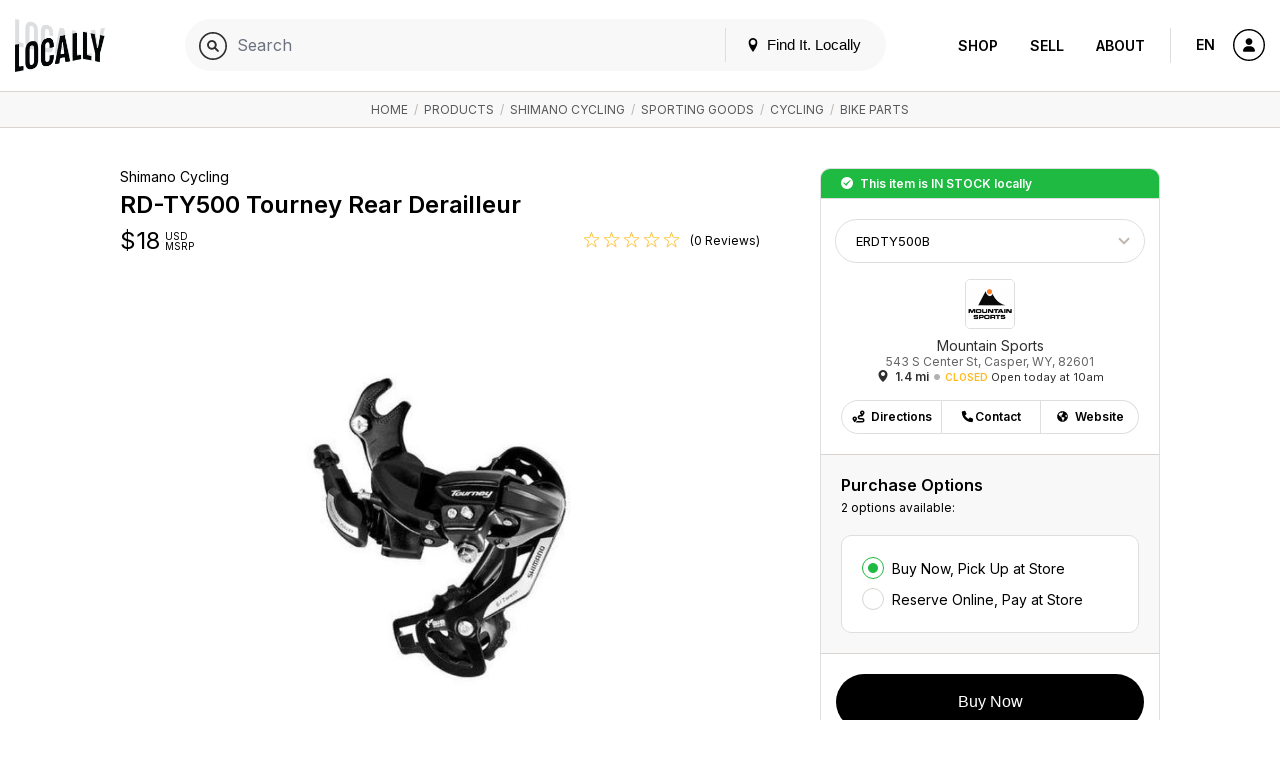

--- FILE ---
content_type: text/html; charset=UTF-8
request_url: https://www.locally.com/product/509176/shimano-cycling-rear-derailleur-rd-ty500-tourney-67-speed-wriveted-adapterroad-type-w-wheel-type-cable-guide?&location=Casper+WY&store=15038&store_id=15038
body_size: 15221
content:
<!doctype html>
<html lang="en">

<head prefix="og: http://ogp.me/ns# article: http://ogp.me/ns/article# fb: http://ogp.me/ns/fb#">
  <title>Shimano Cycling / RD-TY500 Tourney Rear Derailleur </title>
  <meta name="description" content="Find the RD-TY500 Tourney Rear Derailleur near me">
  <meta name="viewport" content="width=device-width, initial-scale=1, minimum-scale=1">
  <meta name="msvalidate.01" content="F3D40F171F81AA1D85550629BA7ECD55">
  <meta name="p:domain_verify" content="44131ef86dd85e6178b683dc06f41dd2">
  <meta name="alexaVerifyID" content="k5IyXxM0d1kPyHz5zxudfxYqEac">
  <meta name="fo-verify" content="04d18eaa-59c4-4614-8998-4d042a01e5e7">
        <meta name="google-site-verification" content="GFQ_r0_QoE2lZxKZUoT4Cp9aF_C1RfnMzd1sClsBktM">
        
  <meta charset="utf-8">
  <meta property="og:site_name" content="Locally.com">
  <meta property="og:title" content="Shimano Cycling / RD-TY500 Tourney Rear Derailleur ">
  <meta property="og:description" content="Find the RD-TY500 Tourney Rear Derailleur near me">
  <meta property="og:image" content="https://s3.amazonaws.com/media.locally.net/spec-640x640/lcly-4e95ee527a20a9b6d307022bdfd83615.jpg">
  <meta property="og:type" content="website">
  <meta property="og:url" content="https://www.locally.com/product/509176/shimano-cycling-rear-derailleur-rd-ty500-tourney-67-speed-wriveted-adapterroad-type-w-wheel-type-cable-guide">
  <meta property="fb:app_id" content="308370859327767">
      <link rel="shortcut icon" href="/img/favicon-v3.ico?vv1.3.706">
          <link rel="canonical" href="https://www.locally.com/product/509176/shimano-cycling-rd-ty500-tourney-rear-derailleur" />
      
  
            <link href="//fonts.googleapis.com/css?family=Open+Sans:300,300i,400,400i,600,600i|Inter:300,300i,400,400i,600,600i&display=swap" rel="stylesheet">
          <link href="https://media2.locally.com/static/min/css/main.css?vv1.3.706" rel="stylesheet">
      
      
      <script src="//assets.locally.com/public/jquery/jquery-3.7.1.min.js"></script>
      <script src="//assets.locally.com/public/jquery/jquery-migrate-3.4.1.min.js"></script>
      <script src="https://media2.locally.com/static/min/js/main.js?vv1.3.706"></script>
      <script src="https://media2.locally.com/static/min/js/pdp.js?vv1.3.706"></script>
      <script src="//ui.powerreviews.com/stable/4.0/ui.js"></script>
  
      <script type="text/javascript">
              var IS_MOBILE = false;
              var IS_EMBEDDED = false;
              var EXT = "com";
              var USER_ID = false;
              var USER_LANG = "en-us";
              var lclyPdpData = {"all_upcs_carried":["689228393684"],"upc_prices":{"689228393691":{"unit_msrp":"18"},"689228393684":{"unit_msrp":"18"}}};
          </script>
  
      <script type="application/ld+json">
              {"@context":"http:\/\/schema.org","@type":"Product","name":"RD-TY500 Tourney Rear Derailleur","image":"http:\/\/images.salsify.com\/image\/upload\/s--pRniL42I--\/fvwj0sjwzidyh5i3c38a.jpg","url":"https:\/\/www.locally.com\/product\/509176\/shimano-cycling-rd-ty500-tourney-rear-derailleur","@id":"https:\/\/www.locally.com\/product\/509176\/shimano-cycling-rd-ty500-tourney-rear-derailleur","sku":"RD-TY500","brand":{"@type":"Brand","name":"Shimano Cycling","description":"","url":"https:\/\/www.locally.com\/brand\/shimano-cycling","@id":"https:\/\/www.locally.com\/brand\/shimano-cycling"},"description":"Find the RD-TY500 Tourney Rear Derailleur near me","category":"Sporting Goods > Cycling > Bike Parts","offers":[{"@type":"Offer","price":18,"priceCurrency":"USD","disambiguatingDescription":"Color: One Color","itemCondition":"NewCondition","availableAtOrFrom":{"@context":"http:\/\/schema.org","@type":"LocalBusiness","name":"Mountain Sports","telephone":"(307) 266-1136","publicAccess":true,"url":"https:\/\/www.locally.com\/store\/15038\/mountain-sports","@id":"https:\/\/www.locally.com\/store\/15038\/mountain-sports","address":{"@type":"PostalAddress","streetAddress":"543 S Center St","addressLocality":"Casper","addressRegion":"WY","postalCode":"82601"},"geo":{"@type":"GeoCoordinates","latitude":"42.84657293","longitude":"-106.32496103"},"image":"https:\/\/www.locally.com\/img\/f-1.png"},"url":"https:\/\/www.locally.com\/product\/509176\/shimano-cycling-rd-ty500-tourney-rear-derailleur"}]}
          </script>
  
  
</head>

  <body class="main-body v3 lcly-v3 page-800  ">
  <a href="#main" class="oblivion">Skip to main content</a>

  
  <div id="wrapper">

    
    
        
                  <header id="masthead" class="masthead v3-header" aria-label="Main navigation">
  <div class="masthead-nav-wrapper">
    <div class="masthead-desktop-search-container masthead-search-container">
      <form action="/search/" method="get" class="masthead-search-form container">
        <label for="desktop-search" class="oblivion">Search for:</label>
        <input id="desktop-search" 
               placeholder="Search Locally.com" 
               autocomplete="off" 
               type="search" 
               name="q" 
               value="">
        <span type="submit" class="masthead-search-submit desktop-search-submit">
          <img alt="Search" src="/svg/search-v3.svg" />
        </span>
        <button type="submit" class="hide">SEARCH</button> 
        <!-- hidden submit button visible for screen readers to submit form -->
      </form>
    </div>

    <div class="container masthead-container">
      <div class="masthead-logo-search-container ">
                              <a href="/" class="masthead-logo">
              <img src="/img/locally-logo-2022.png" alt="Locally" />
            </a>
          </a>
                  
              </div>

              <div class="masthead-global-search-container">
          <div id="masthead_global_search" class="masthead-global-search">
            <div 
              id="masthead_autocomplete" 
              data-bind-context="int-global-search" 
              data-bind-initial-value=""
              data-bind-config='{"only_types":"brand_product,brand_alias_product,brand,brand_alias,category,brand_category,brand_alias_category,gender_category,gender_brand_category,gender_brand_alias_category,store,store_alias"}'
            >
              <script>
                
        if (!document.getElementById('masthead_autocomplete')) {
            {
                var lclyEmbedRoot = document.createElement('div');
                lclyEmbedRoot.setAttribute('id', 'masthead_autocomplete');
                document.body.appendChild(lclyEmbedRoot);
            }
        }

        if(typeof includeCss !== 'function') {
            function includeCss(cssFilePath) {
                var head  = document.getElementsByTagName('head')[0];
                var link  = document.createElement('link');
                link.rel  = 'stylesheet';
                link.type = 'text/css';
                link.href = cssFilePath;
                link.media = 'all';
                head.appendChild(link);
            }
        }
        
        if(typeof includeJs !== 'function') {
            function includeJs(jsFilePath, id) {
                var __lcly_script = document.getElementById(id);

                if (!__lcly_script) {
                    var js = document.createElement('script');
                    
                    js.id = id;
                    js.type = 'text/javascript';
                    js.src = jsFilePath;
                    js.async = true;
                    /* js.crossOrigin = true; */ /* For debugging ErrorBoundary in dev */
                
                    document.body.appendChild(js);
                }
            }
        }
        
        includeJs('https://frontend2.locally.com/autocomplete/main.js?ver=v1.3.706', '__lcly_script_autocomplete')

        
              </script>
              <script src="/js/int-global-typeahead.js"></script>
            </div>

            <div class="masthead-utility">
              <a href="#" id="masthead-nav-open" class="masthead-nav-open">Menu</a>
              <button id="open-modal-btn">
                <svg class="header-pin inline-block" version="1.1" xmlns="http://www.w3.org/2000/svg" width="12" height="12" viewBox="0 0 32 32">
                  <title>location</title>
                  <path d="M16 0c-5.523 0-10 4.477-10 10 0 10 10 22 10 22s10-12 10-22c0-5.523-4.477-10-10-10zM16 16c-3.314 0-6-2.686-6-6s2.686-6 6-6 6 2.686 6 6-2.686 6-6 6z"></path>
                </svg>
                Find It. Locally
              </button>
              <div class="masthead-mobile-search-container masthead-search-container">
                <form action="/search/" method="get" class="masthead-search-form">
                  <input id="mobile-search" placeholder="Search Locally.com"
                    autocomplete="off" type="search"  name="q"
                    value="">
                    <span type="submit" class="masthead-search-submit mobile-search-submit">
                      <img alt="Search" src="/svg/search-v3.svg" />
                    </span>
                </form>
              </div>
            </div>

            <div id="modal-backdrop" style="display: none;"></div>

            <div id="modal-container">
              <div class="modal-backdrop">
                <div class="modal-content">
                  <span class="hidden-span" aria-hidden="true">&#8203;</span>
                  <div id="switcher-modal">
                    <div class="modal-header">
                      <h4 id="modal-title">Update Your Location</h4>
                      <svg id="close-modal-btn" fill="none" viewBox="0 0 24 24" stroke="currentColor">
                        <path stroke-linecap="round" stroke-linejoin="round" stroke-width="1.5" d="M10 14l2-2m0 0l2-2m-2 2l-2-2m2 2l2 2m7-2a9 9 0 11-18 0 9 9 0 0118 0z"/>
                      </svg>
                    </div>
                    <div>
                      <div>
                        <div id="locationswitcher" data-use-my-location="Use My Location">
                          <!-- Location switcher content goes here -->
                          <script>
                            
        if (!document.getElementById('locationswitcher')) {
            {
                var lclyEmbedRoot = document.createElement('div');
                lclyEmbedRoot.setAttribute('id', 'locationswitcher');
                document.body.appendChild(lclyEmbedRoot);
            }
        }

        if(typeof includeCss !== 'function') {
            function includeCss(cssFilePath) {
                var head  = document.getElementsByTagName('head')[0];
                var link  = document.createElement('link');
                link.rel  = 'stylesheet';
                link.type = 'text/css';
                link.href = cssFilePath;
                link.media = 'all';
                head.appendChild(link);
            }
        }
        
        if(typeof includeJs !== 'function') {
            function includeJs(jsFilePath, id) {
                var __lcly_script = document.getElementById(id);

                if (!__lcly_script) {
                    var js = document.createElement('script');
                    
                    js.id = id;
                    js.type = 'text/javascript';
                    js.src = jsFilePath;
                    js.async = true;
                    /* js.crossOrigin = true; */ /* For debugging ErrorBoundary in dev */
                
                    document.body.appendChild(js);
                }
            }
        }
        
        includeJs('https://frontend2.locally.com/locationswitcher/main.js?ver=v1.3.706', '__lcly_script_locationswitcher')

        
                          </script>
                        </div>
                      </div>
                    </div>
                  </div>
                </div>
              </div>
            </div>
          </div>
        </div>
      
      <div class="masthead-center-wrapper">
        <div class="masthead-nav-action-container">
                      <nav id="desktop-navigation" class="navigation desktop-nav " aria-label="Product navigation">
              <span class="mobile-nav-close icon-close"></span>
                              <a href="/" class="nav-logo">
  <img src="/img/locally-logo-black.png" alt="Locally" />
</a>
<ul class="nav-list-top">
  <li class="nav-item">
        <div class="nav-item-header mobile-display active">
      <a href="/search">Shop</a>
    </div>
    <ul class="nav-list-inner">
      <li class="nav-item-inner "><a href="/search" class="nav-link">Your City</a></li>
              <li class="nav-item-inner "><a href="/brands" class="nav-link">Brands</a></li>
                    <li class="nav-item-inner "><a href="/retailers" class="nav-link">Retailers</a></li>
            <li class="nav-item-inner "><a href="/search" class="nav-link">Browse Products</a></li>
      <li class="nav-item-inner "><a href="/cities" class="nav-link">Other Cities</a></li>
    </ul>
  </li>
  <li class="nav-item">
    <div class="nav-item-header ">
      <a href="https://join.locally.com">Sell</a>
    </div>
    <ul class="nav-list-inner">
      <li class="nav-item-inner"><a href="https://join.locally.com" class="nav-link">Learn More</a></li>
      <li class="nav-item-inner "><a href="/for/retailers" class="nav-link">Retailer Services</a></li>
      <li class="nav-item-inner "><a href="/for/brands" class="nav-link">Brand Services</a></li>
      <li class="nav-item-inner "><a href="https://join.locally.com/partners" class="nav-link">Partners</a></li>
      <li class="nav-item-inner "><a href="https://join.locally.com/tools/" class="nav-link">Tools</a></li>
    </ul>
  </li>
  <li class="nav-item">
    <div class="nav-item-header ">
      <a href="https://join.locally.com/about">About</a>
    </div>
    <ul class="nav-list-inner">
      <li class="nav-item-inner "><a href="https://join.locally.com/blog" class="nav-link">Blog</a></li>
      <li class="nav-item-inner "><a href="https://join.locally.com/about" class="nav-link">History</a></li>
      <li class="nav-item-inner "><a href="https://join.locally.com/stats" class="nav-link">Stats</a></li>
      <li class="nav-item-inner "><a href="https://join.locally.com/team" class="nav-link">Team</a></li>
    </ul>
  </li>
</ul>
                          </nav>
                  </div>

        <div class="masthead-action-btn-container">
          <a href="#" class="btn-action masthead-action-btn masthead-language-btn js-language-sidebar">
            EN
          </a>

          
          <a href="#" id="mobile-v3-nav-open" class="btn-action masthead-action-btn masthead-menu-btn">
            <img alt="Menu" src="/svg/menu-v3.svg" class="inline-svg" />
          </a>

                      <a href="/station" class="btn-action masthead-account-btn" data-dash-type="account">
              <img alt="Account" src="/svg/account-v3.svg" class="inline-svg" />
            </a>
          
                                            
                  </div>
      </div>
    </div>
  </div>

  </header>


<style>
</style>

<script>
  document.addEventListener('DOMContentLoaded', function() {
    const openModalBtn = document.getElementById('open-modal-btn');
    const closeModalBtn = document.getElementById('close-modal-btn');
    const modalBackdrop = document.getElementById('modal-backdrop');
    const modalContainer = document.getElementById('modal-container');
    const switcherModal = document.getElementById('switcher-modal');

    let showModal = false;

    function toggleModal() {
      showModal = !showModal;
      modalBackdrop.style.display = showModal ? 'block' : 'none';
      modalContainer.style.display = showModal ? 'block' : 'none';

      const retailerWrapper = document.getElementById('retailer-page-wrapper');

      if (showModal) {
        setTimeout(() => {
          modalBackdrop.style.opacity = '1';
          switcherModal.style.opacity = '1';
          switcherModal.style.transform = 'translateY(0) scale(1)';
          
          const locationSwitcherInput = document.getElementById('select-input');
          if (locationSwitcherInput) {
            locationSwitcherInput.focus();
            const keyboardEvent = new KeyboardEvent('keydown', {
              key: 'ArrowDown',
              bubbles: true,
            });
            locationSwitcherInput.dispatchEvent(keyboardEvent);
            document.body.style.overflow = 'hidden';
            if (retailerWrapper) {
              retailerWrapper.style.display = 'none';
            }
          }

        }, 10);
      } else {
        document.body.style.overflow = '';
        modalBackdrop.style.opacity = '0';
        switcherModal.style.opacity = '0';
        switcherModal.style.transform = 'translateY(4px) scale(0.95)';
        if (retailerWrapper) {
          retailerWrapper.style.display = '';
        }
        setTimeout(() => {
          modalBackdrop.style.display = 'none';
          modalContainer.style.display = 'none';
        }, 300);
      }
    }

    openModalBtn.addEventListener('click', toggleModal);
    closeModalBtn.addEventListener('click', toggleModal);

    document.addEventListener('keydown', function(event) {
      if (event.key === 'Escape' && showModal) {
        toggleModal();
      }
    });

    modalContainer.addEventListener('click', function(event) {
      if (event.target === modalContainer) {
        toggleModal();
      }
    });

    switcherModal.addEventListener('click', function(event) {
      event.stopPropagation();
    });
  });
</script>

          
    <div id="main" role="main" class="main-content native-content  ">
      
  <nav class="breadcrumb-container" aria-label="Breadcrumb">
	  <div class="breadcrumbs container">
                      <a href="/">Home</a>
            	                      &nbsp;/&nbsp;
          <a href="/search?&location=Casper+WY&store=15038&store_id=15038">Products</a>
                                          &nbsp;/&nbsp;
          <a href="/search/shimano-cycling?&location=Casper+WY&store=15038&store_id=15038">Shimano Cycling</a>
                                          &nbsp;/&nbsp;
          <a href="/search/category/1885/sporting-goods?&location=Casper+WY&store=15038&store_id=15038">Sporting Goods</a>
                                          &nbsp;/&nbsp;
          <a href="/search/category/1189/cycling?&location=Casper+WY&store=15038&store_id=15038">Cycling</a>
                                          &nbsp;/&nbsp;
          <a href="/search/category/1229/bike-parts?&location=Casper+WY&store=15038&store_id=15038">Bike Parts</a>
                              	  </div>
	</nav>
  <script type="application/ld+json">
       {"@context":"http:\/\/schema.org","@type":"BreadcrumbList","itemListElement":[{"@type":"ListItem","position":1,"item":{"@id":"www.locally.com","name":"Home"}},{"@type":"ListItem","position":2,"item":{"@id":"www.locally.com\/search?&location=Casper+WY&store=15038&store_id=15038","name":"Products"}},{"@type":"ListItem","position":3,"item":{"@id":"www.locally.com\/search\/shimano-cycling?&location=Casper+WY&store=15038&store_id=15038","name":"Shimano Cycling"}},{"@type":"ListItem","position":4,"item":{"@id":"www.locally.com\/search\/category\/1885\/sporting-goods?&location=Casper+WY&store=15038&store_id=15038","name":"Sporting Goods"}},{"@type":"ListItem","position":5,"item":{"@id":"www.locally.com\/search\/category\/1189\/cycling?&location=Casper+WY&store=15038&store_id=15038","name":"Cycling"}},{"@type":"ListItem","position":6,"item":{"@id":"www.locally.com\/search\/category\/1229\/bike-parts?&location=Casper+WY&store=15038&store_id=15038","name":"Bike Parts"}}]}
  </script>

<div id="pdp-wrapper" 
  class="pdp-main-container container-sm 
         for-single-store 
         for-native"
  data-id="509176" 
  data-query-string="&amp;location=Casper+WY&amp;store=15038&amp;store_id=15038"
  data-initial-upc="689228393684">  
  <div class="pdp-container js-variant-container">
    <!-- Main view/display section of product details and imagery -->
    <div class="pdp-main">
      <div class="pdp-product-details"
           data-switchlive="true"
           data-switchlive-impression="true"
           data-switchlive-impression-id-LLP="67"
           data-switchlive-impression-id-PL="65"
           data-switchlive-impression-id-SL="66"
           data-switchlive-store-id="15038"
           data-switchlive-vendor-id=""
           data-switchlive-store-name="Mountain Sports"
           data-switchlive-store-address="543 S Center St, Casper, WY, 82601"
           data-switchlive-product-id="509176"
           data-switchlive-upc="689228393684"
           data-switchlive-style="RD-TY500">
        <h5 class="pdp-brand pdp-product-title">Shimano Cycling</h5>
        <h1 class="pdp-product-name pdp-product-title">
          RD-TY500 Tourney Rear&nbsp;Derailleur
        </h1>
        <div class="pdp-price-container dl-price js-pdp-price-container">
                    
          <span class="price-range-wrapper js-price-range-wrapper">
            <span class="pdp-price" 
        data-price-min="18" 
        data-price-max="18" 
        data-forced-currency="USD" 
        data-range-currency="USD"
        data-n-store-prices="1"
        data-n-msrp-prices="1"
        data-n-custom-prices="0"
        data-is-sale-price="0"
        data-msrp-string="">
                    $<span class="js-variant-price js-mutable">18</span>
  </span>
  <span class="pdp-currency">
     USD
    <br>
    MSRP
  </span>
          </span>

                      <span class="item-ratings-wrap js-item-ratings landing-header-detail-item" style="display: none;">
	<span class="stars" data-rating="0">
		      		  <img src="/img/icon-empty-star.png" alt="[no star]" class="" width="17px">
		      		  <img src="/img/icon-empty-star.png" alt="[no star]" class="" width="17px">
		      		  <img src="/img/icon-empty-star.png" alt="[no star]" class="" width="17px">
		      		  <img src="/img/icon-empty-star.png" alt="[no star]" class="" width="17px">
		      		  <img src="/img/icon-empty-star.png" alt="[no star]" class="" width="17px">
			</span>
          <span class="n-reviews">
      (0 Reviews)
    </span>
  </span>
                  </div>
      </div>
      <div class="pdp-image-wrapper">
        <div class="pdp-image-container">
          <div class="pdp-image-inner">
                        <img class="pdp-image js-variant-img " 
              itemprop="image" src="https://media.locally.com/images/spec-640x640/lcly-4e95ee527a20a9b6d307022bdfd83615.jpg" alt="Shimano Cycling - RD-TY500 Tourney Rear Derailleur in Casper WY">
          </div>
        </div>

                
              </div>

      <div class="pdp-information">
    <h2 class="pdp-information-title">
      Product Information
    </h2>
        <p class="pdp-information-content">
      <p>Find the RD-TY500 Tourney Rear Derailleur near me</p>

    </p>
      </div>
    </div>

    <div class="buy-grid-wrapper">
    <div class="buy-grid-container">
      
            <div class="stock-status-banner alert status-message success buy-grid-pdp">
    This item is <strong>in stock</strong> locally  </div>
      
            <div id="buy-grid-product" class="buy-grid-product buy-grid-section">
    <form class="variant-chooser buy-grid-product-form" data-context="simple-pdp">
            <input type="hidden" id="variant-chooser-is-dropship" value="1">
                                <select aria-label="Choose Size" class="buy-grid-select js-size-select " tabindex="0">
                      <option value="ERDTY500B" data-upcs="689228393684" selected>
              ERDTY500B
            </option>
                  </select>
          </form>
  </div>
  
      <div class="paths-to-purchase-wrapper">
        <div class="conversion-locations conv-section with-single-store">
  <div id="conv-edit-accordion-store" class="conv-edit-accordion js-conv-edit-accordion active">
              
    
    <div class="">
      
      <div class="conv-section-tiles conv-edit-accordion edit" data-custom-scroll tabindex="-1">
                            <div class="conv-section-store-parent">

            <div role="button" id="conv-section-store-15038" 
                class="conv-section conv-section-store dl-store-list-tile " 
                tabindex="0"  
                data-id="15038" 
                data-categories="false"
                data-endpoint="/store/15038/mountain-sports"
                aria-label="Mountain Sports - 1.4 mi "
                data-switchlive="true"
                data-switchlive-mode="auto"
                data-switchlive-id-LLP="78"
                data-switchlive-id-PL="9"
                data-switchlive-id-SL="77"
                data-switchlive-impression="true"
                data-switchlive-impression-id-LLP="76"
                data-switchlive-impression-id-PL="49"
                data-switchlive-impression-id-SL="75"
                data-switchlive-store-id="15038"
                data-switchlive-vendor-id=""
                data-switchlive-store-name="Mountain Sports"
                data-switchlive-store-address="543 S Center St, Casper, WY, 82601"
                role="text"
            >
              <div class="conv-section-main-info">
                <div class="conv-section-details">
                                      <p class="h5 conv-section-store-status status-message store-in-stock-pill dl-store-stock-message success">In Stock
                    </p>
                                     
                  <h3 class="section-title dl-store-name">Mountain Sports</h3>
                                                                        
                  <p class="section-subtitle dl-store-address js-store-location">
        543 S Center St<br> 

  Casper, WY 82601 


  
</p>

<div class="conv-section-directions status-closed">
    <span class="conv-section-marker-icon icon-location dl-store-icon js-inventory-search" 
          data-endpoint="/station/panel/inventory/index?product_id=509176&store_id=15038">
    </span>
    <div class="conv-section-distance dl-store-distance">
    1.4 mi
    </div>
            <span class="store-status dl-store-status text-status warning">Closed</span>
                    <span class="store-next-open dl-store-next-open">Open today at 10am</span>
         
     
</div>



                    <p class="conv-section-store-status status-message dl-store-stock-message success h5">Pickup Available Now</p>
            
                </div>
                                  <div class="store-thumb-container">
                    <img src="https://media2.locally.com/logo-180x180/MtnSports Stacked color hi rez_2021-04-28-17-26-40.png" class="location-thumb-img" alt="Mountain Sports" />
                  </div>
                              </div>

              
            </div>
                      </div>
              </div>
    </div>  
  </div>

</div>

<div class="buy-grid-purchase-options conv-purchase-options" >
      <div class="buy-grid-toggle" data-id="15038">
      <div class="buy-grid-purchase-options-wrapper">
                  <img class="buy-grid-store-img" src="https://media2.locally.com/logo-180x180/MtnSports Stacked color hi rez_2021-04-28-17-26-40.png" alt="Store Logo">
                  <h3 class="buy-grid-store-name">Mountain Sports</h3>
          <p class="buy-grid-store-address">543 S Center St, Casper, WY, 82601 </p>
          <p class="buy-grid-store-details">
              <i class="icon-location dl-store-icon">
              </i><b>
              1.4 mi</b> <span class="dot-separator"></span>  
                            <span class="store-status dl-store-status text-status warning">Closed</span>
                                <span class="store-next-open dl-store-next-open">Open today at 10am</span>
               
                             
          </p>
      </div>

      <div class="btn-group d-flex align-items-center justify-content-center buy-grid-store-buttons">
      <a type="button" rel="noreferrer noopener" target="_blank" href="https://maps.google.com?daddr=543%20S%20Center%20St,+Casper,+WY+82601,+US" class="js-get-directions outbound-store-link btn">
          <img class="btn-box-img" src="/svg/directions-v3.svg"/>Directions
      </a>
      <a type="button" target="_parent" href="tel:+13072661136" class="landing-header-detail-item outbound-store-link js-store-caller js-make-call btn">
          <img class="btn-box-img" src="/svg/contact-v3.svg"/>Contact
      </a>
              <a target="_blank" href="http://www.caspermtnsports.com/" class="btn">
            <img class="btn-box-img" src="/svg/links-v3.svg" /> Website
        </a>
        
      </div>
    </div>
    <div data-id="15038" class="purchase-options-for-store">
            <!-- is_bopis_option_display --><!-- is_hold_capable -->
<div id="pdp-15038-conversion-purchase-options-inner"
    data-id="15038"
    class="conv-section conv-purchase-options-inner w-options">
    <h3 class="section-title  " > Purchase Options</h3>
    <h5 class="section-subtitle " >

    2 options available:</h5>
    <div class="conv-edit-section">
        <div class="conv-sub-section">
            <ul class="radio-list">
                                                    <li tabindex="0">
                                                                                    <input tabindex="-1" type="radio" id="pdp-15038-purchase-option-pickup"  data-default-endpoint="/account/cart/new/item?store_id=15038&service=native-domain" data-action-label="Buy Now" name="purchase-option-radio" value="/account/cart/new/item?store_id=15038&service=native-domain" class="purchase-option-radio" checked data-switchlive-event="BOPIS" required>
                                <label for="pdp-15038-purchase-option-pickup">Buy Now, Pick Up at Store</label>
                                                </li>
                                                                                                                <li tabindex="0">
                        <input tabindex="-1" type="radio" id="pdp-15038-purchase-option-reserve" data-action-label="Reserve For 24 Hours" name="purchase-option-radio" value="/account/cart/new/item?hold=true&amp;store_id=15038&amp;service=native-domain" class="purchase-option-radio"  data-switchlive-event="ROPIS" required>
                        <label for="pdp-15038-purchase-option-reserve">Reserve Online, Pay at Store</label>
                    </li>
                                                                </ul>
        </div>
    </div>
</div>

    </div>
  </div>

<div id="buy-grid-action-links" class="buy-grid-action-links buy-grid-section" >
  <button id="buy-grid-submit" class="btn-lg btn-primary btn-full buy-grid-submit conv-submitter disabled"
   data-switchlive="true"
   data-switchlive-product-id="509176"
   data-switchlive-style="RD-TY500"
   data-switchlive-upc="689228393684"
   data-switchlive-mode="auto"
   data-switchlive-id-LLP="temp"
   data-switchlive-id-PL="temp"
   data-switchlive-id-SL="temp"
   data-switchlive-id-LLP-buy="69"
   data-switchlive-id-LLP-reserve="72"
   data-switchlive-id-LLP-call="74"
   data-switchlive-id-PL-buy="41"
   data-switchlive-id-PL-reserve="70"
   data-switchlive-id-PL-call="40"
   data-switchlive-id-SL-buy="68"
   data-switchlive-id-SL-reserve="71"
   data-switchlive-id-SL-call="73"
   data-child-company-id="">...</button>

</div>
      </div>
    </div>
  
      
      <div class="buy-grid-action-btn-group">
                        <a href="#" class="btn-action tooltip js-embed-opener embed-icon-pdp"
                 data-tooltip="Embed This">
                  <img src="https://assets.locally.com/public/svg/dev.svg" alt="Embed This" class="inline-svg icon-svg"/>
              </a>
                </div>
  
    <div class="pdp-information">
    <h2 class="pdp-information-title">
      Product Information
    </h2>
        <p class="pdp-information-content">
      <p>Find the RD-TY500 Tourney Rear Derailleur near me</p>

    </p>
      </div>
</div>  
          <div class="reviews-container" id="product-reviews">
    <div class="reviews-init">
      <h2 class="pdp-information-title">Product Reviews</h2>
      <p>
        There are no reviews yet for 
        <strong>
          Shimano Cycling: 
          RD-TY500 Tourney Rear Derailleur
        </strong>.
      </p>
      <a href="javascript:;" class="review-init-decoy-btn pdp-page-button-container">
        <span class="underline"><b>Write a Review</b></span>
      </a>
    </div>
    <div class="reviews-populated align-center" style="display: none;">
      <a href="javascript:;" class="review-init-decoy-btn review-init-btn-for-pdp btn btn-lg btn-default btn-all-dynamic">
        Write a Review
      </a>
    </div>
    <div id="pr-reviewdisplay"></div>
        <script>
      $(document).ready(function() { 
        POWERREVIEWS.display.render({
          api_key: '72f330bd-3b9f-4cfb-870a-0410f8507291',
          locale: 'en_US',
          merchant_group_id: '77592',
          merchant_id: '326929',
          page_id: 'product-509176',
          review_wrapper_url:'https://www.locally.com/write/review/product/509176?',
          product: {"name":"RD-TY500 Tourney Rear Derailleur","url":"https:\/\/www.locally.com\/product\/509176\/shimano-cycling-rd-ty500-tourney-rear-derailleur","image_url":"https:\/\/s3.amazonaws.com\/media.locally.net\/spec-900x900\/lcly-4e95ee527a20a9b6d307022bdfd83615.jpg","description":"Find the RD-TY500 Tourney Rear Derailleur near me","category_name":"Sporting Goods>Cycling>Bike Parts","manufacturer_id":"RD-TY500","brand_name":"Shimano Cycling","price":18,"in_stock":true,"variants":[{"upc":"689228393691","name":"RD-TY500 Tourney Rear Derailleur (One Color, ERDTY500D)","page_id_variant":"upc-689228393691"},{"upc":"689228393684","name":"RD-TY500 Tourney Rear Derailleur (One Color, ERDTY500B)","page_id_variant":"upc-689228393684"}]},
          components: { ReviewDisplay: 'pr-reviewdisplay' },
          on_render: function(config, data) {
  
            if (config.component == 'ReviewDisplay'){
              if (typeof data.review_count != 'undefined' && data.review_count > 0){
                $('.reviews-init').hide();
                $('.reviews-populated').show();
              }
  
              if ($('#pr-image-display').length){
                $('.review-init-btn-for-pdp').css('top', '350px');
              }
            }
          }
        });
  
        $('.review-init-decoy-btn').click(function(event) {
          $('.pr-snippet-write-review-link').simulateClick();
          return false;
        });
  
        $.fn.simulateClick = function() {
          return this.each(function() {
              if('createEvent' in document) {
                  var doc = this.ownerDocument,
                      evt = doc.createEvent('MouseEvents');
                  evt.initMouseEvent('click', true, true, doc.defaultView, 1, 0, 0, 0, 0, false, false, false, false, 0, null);
                  this.dispatchEvent(evt);
              } else {
                  this.click();
              }
          });
        }
      });
    </script>
</div>        
  </div>
</div>

<div id="related-products-widget"></div>


    </div>

                  <footer id="footer" class="footer">
    <div class="footer-container container">
      <div class="footer-content-container">
        <div class="footer-logo-copy-container">
                      <a href="/" class="footer-logo">
              <img src="/img/locally-logo-footer.png" alt="Locally" height="65" />
            </a>
                    <br /><br />
          <p class="footer-copy">
                          Locally.com is the intersection where brands, retailers and shoppers meet, bringing the convenience of ecommerce to the local shopping experience.  We help you find your favorite products and brands at stores near you.
                      </p>
                      <div class="footer-button-container">
              <a href="https://join.locally.com/demo" class="btn btn-lg btn-secondary schedule-demo-btn">Schedule a Demo</a>
            </div>
                  </div>
        <div class="footer-content ">
                      <div class="footer-content-item">
  <div class="content-accordion-header js-accordion-header accordion-header mobile-accordion-header">
    <p class="content-accordion-header-title">Shop</p>
  </div>
  <div class="js-accordion-body content-accordion-body accordion-body mobile-accordion-body">
    <ul class="footer-content-item-list">
      <li>
        <a href="https://www.locally.com/retailers" class="footer-content-item-link">Retailers Nearby</a>
      </li>
      <li>
        <a href="https://www.locally.com/search" class="footer-content-item-link">Shop Departments</a>
      </li>
      <li>
        <a href="https://www.locally.com/brands" class="footer-content-item-link">Shop Brands</a>
      </li>
    </ul>
  </div>
</div>

<div class="footer-content-item">
  <div class="content-accordion-header js-accordion-header accordion-header mobile-accordion-header">
    <p class="content-accordion-header-title">Services</p>
  </div>
  <div class="js-accordion-body content-accordion-body accordion-body mobile-accordion-body">
    <ul class="footer-content-item-list">
      <li>
        <a href="https://join.locally.com/overview" class="footer-content-item-link">Learn More</a>
      </li>      
      <li>
        <a href="https://www.locally.com/for/retailers" class="footer-content-item-link">Retailer Services</a>
      </li>
      <li>
        <a href="https://www.locally.com/for/brands" class="footer-content-item-link">Brand Services</a>
      </li>
      <li>
        <a href="https://www.locally.com/brand-partners" class="footer-content-item-link">Brand Partners</a>
      </li>
      <li>
        <a href="https://www.locally.com/dashboard" class="footer-content-item-link">Retailer &amp; Brand Login</a>
      </li>
    </ul>
  </div>
</div>

<div class="footer-content-item">
  <div class="content-accordion-header js-accordion-header accordion-header mobile-accordion-header">
    <p class="content-accordion-header-title">Company</p>
  </div>
  <div class="js-accordion-body content-accordion-body accordion-body mobile-accordion-body">
    <ul class="footer-content-item-list">
      <li>
        <a href="https://www.locally.com/about" class="footer-content-item-link">About</a>
      </li>
      <li>
        <a href="https://join.locally.com/blog" class="footer-content-item-link">Blog</a>
      </li>
      <li>
        <a href="https://join.locally.com/clients" class="footer-content-item-link">Clients</a>
      </li>      
      <li>
        <a href="https://www.locally.com/partners" class="footer-content-item-link">Partners</a>
      </li>
      <li>
        <a href="https://www.locally.com/faq" class="footer-content-item-link">Support &amp; FAQ</a>
      </li>
      <li>
        <a href="https://www.locally.com/contact" class="footer-content-item-link">Contact Us</a>
      </li>
    </ul>
  </div>
</div>

<div class="footer-content-item">
  <div class="content-accordion-header js-accordion-header accordion-header mobile-accordion-header">
    <p class="content-accordion-header-title">Resources</p>
  </div>
  <div class="js-accordion-body content-accordion-body accordion-body mobile-accordion-body">
    <ul class="footer-content-item-list">
      <li>
        <a href="https://api.locally.com" class="footer-content-item-link" target="_blank">API for Developers</a>
      </li>
      <li>
        <a href="http://status.lcly.co" class="footer-content-item-link" target="_blank">Service Status</a>
      </li>
      <li>
        <a href="https://www.locally.com/privacy" class="footer-content-item-link">Privacy Policy</a>
      </li>
      <li>
        <a href="https://www.locally.com/terms" class="footer-content-item-link">Terms of Use</a>
      </li>
    </ul>
  </div>
</div>
                  </div>
      </div>
      <div class="footer-utility-container">
        <div class="footer-lang-currency-container">
          <div class="utility-select-container">
            <select id="language-select" class="utility-select footer-utility-select" aria-label="Select Page Language">
                                                <option value="en-us" selected>English</option>
                                                                <option value="de-de" >German</option>
                                                                <option value="fr-fr" >French</option>
                                                                <option value="fr-ca" >French Canadian</option>
                                                                <option value="no-no" >Norwegian</option>
                                                                <option value="cs-cz" >Czech</option>
                                                                <option value="sk-sk" >Slovak</option>
                                                                <option value="pt-pt" >Portuguese</option>
                                                                <option value="da-dk" >Danish</option>
                                                                <option value="fi-fi" >Finnish</option>
                                                                <option value="ja-jp" >Japanese</option>
                                                                <option value="es-es" >Spanish</option>
                                                                <option value="es-mx" >Spanish (Mexico)</option>
                                                                <option value="pl-pl" >Polish</option>
                                                                <option value="zh-cn" >Chinese</option>
                                                                <option value="it-it" >Italian</option>
                                                                <option value="sv-se" >Swedish</option>
                                                                <option value="nl-nl" >Dutch</option>
                                                                <option value="ru-ru" >Russian</option>
                                                                <option value="ko-kr" >Korean</option>
                                                                <option value="th-th" >Thai</option>
                                                                                              <option value="en-au" >English (Australia)</option>
                                                                <option value="en-sg" >English (Singapore)</option>
                                                                <option value="en-gb" >English (Great Britan)</option>
                                                                <option value="en-ca" >English (Canada)</option>
                                                                <option value="en-no" >English (Norway)</option>
                                                                <option value="en-cz" >English (Czech)</option>
                                                                <option value="en-fi" >English (Finland)</option>
                                                                <option value="en-fr" >English (France)</option>
                                                                <option value="en-nl" >English (Netherlands)</option>
                                                                <option value="en-dk" >English (Denmark)</option>
                                                                <option value="en-nz" >English (New Zealand)</option>
                                                                <option value="en-int" >English (International)</option>
                                                                <option value="en-se" >English (Sweden)</option>
                                                                <option value="en-eu" >English (Europe)</option>
                                                                <option value="en-at" >English (Austria)</option>
                                                                <option value="en-be" >English (Belgium)</option>
                                                                <option value="en-de" >English (Germany)</option>
                                                                <option value="en-es" >English (Spain)</option>
                                                                <option value="en-ie" >English (Ireland)</option>
                                                                <option value="en-it" >English (Italy)</option>
                                                                <option value="en-lu" >English (Luxembourg)</option>
                                                                <option value="en-ch" >English (Switzerland)</option>
                                                                                                                                                                                                                              </select>
                      </div>
        </div>
        <div class="footer-action-btn-container social-action-btn-container">
                      <a href="https://www.reddit.com/r/locally/" aria-label="Locally on Reddit" class="btn-action footer-action-btn social-action-btn">
              <img src="https://assets.locally.com/public/svg/reddit.svg" alt="Account" class="inline-svg">
            </a>
                                <a href="https://www.facebook.com/locally/" aria-label="Locally on Facebook" class="btn-action footer-action-btn social-action-btn icon-facebook"></a>
                                <a href="https://www.linkedin.com/company/locally-com/" aria-label="Locally on LinkedIn" class="btn-action footer-action-btn social-action-btn icon-linkedin"></a>
                                <a href="https://www.x.com/locally/" aria-label="Locally on X" class="btn-action footer-action-btn social-action-btn">
              <img src="/img/x-logo.svg" class="inline-svg"/>
            </a>
                  </div>
      </div>
      <p class="small footer-copyright">
        &copy; 2026 
                  Locally.com. All Rights Reserved.  Locally.com is a service of Local Gear Inc.
                      </p>
    </div>
  </footer>
              </div>

  
  <div id="sidebar-suggest-retailer-wrapper" class="sidebar sidebar-suggest-retailer-wrapper" role="complementary" aria-label="Suggest a retailer">
  <section id="sidebar-suggest-retailer" class="sidebar-suggest-retailer">
    <header class="sidebar-masthead">
      <a href="#" id="suggest-retailer-icon-back" aria-label="Back" class="masthead-back"><span class="icon-back"></span></a>
      <h2 class="masthead-title">Suggest a Retailer</h2>
    </header>
    <div class="sidebar-content cart-item-wrapper">
      
            <form id="suggest-retailer-form" class="suggest-retailer-form sidebar-form-container" method="post" action="">
                    <div class="form-group fancy">
            <label for="demo-company-name" class="fancy">Company name</label>
            <input type="text" id="demo-company-name" placeholder="Company Name" title="Enter the company name" required />
          </div>
          <div class="form-group fancy">
            <label for="demo-company-address" class="fancy">Company Address</label>
            <input type="text" id="demo-company-address" placeholder="Company Address" title="Enter the company address" required />
          </div>
          <div class="form-group fancy">
            <label for="demo-company-city" class="fancy">Company City</label>
            <input type="text" id="demo-company-city" placeholder="Company City" title="Enter the company city" required />
          </div>
          <div class="form-group fancy">
            <label for="demo-company-state" class="fancy">Company State</label>
            <input type="text" id="demo-company-state" placeholder="Company State" title="Enter the company state" required />
          </div>
        <div class="form-action-buttons align-center">
          <button class="btn btn-lg btn-primary btn-full">Suggest</button>
        </div>
      </form>

    </div>
  </section>
</div>  
<div id="sidebar-language-wrapper" class="sidebar sidebar-language-wrapper" role="complementary" aria-label="Language and currency selection">
  <section id="sidebar-language" class="sidebar-language">
    <header class="sidebar-masthead">
      <a href="#" id="language-icon-back" aria-label="Back" class="masthead-back"><span class="icon-back"></span></a>
      <h2 class="masthead-title">Select a Language</h2>
    </header>
    <div class="sidebar-content cart-item-wrapper">
      <form id="language-select-form" class="sidebar-form-container" method="get" action="">

        <div class="form-group">
          <label for="language-select-drawer" class="oblivion">Select a Language</label>
          <select id="language-select-drawer" class="language-select" name="lang">
                                          <option value="en-us" selected>English</option>
                                                        <option value="de-de" >German</option>
                                                        <option value="fr-fr" >French</option>
                                                        <option value="fr-ca" >French Canadian</option>
                                                        <option value="no-no" >Norwegian</option>
                                                        <option value="cs-cz" >Czech</option>
                                                        <option value="sk-sk" >Slovak</option>
                                                        <option value="pt-pt" >Portuguese</option>
                                                        <option value="da-dk" >Danish</option>
                                                        <option value="fi-fi" >Finnish</option>
                                                        <option value="ja-jp" >Japanese</option>
                                                        <option value="es-es" >Spanish</option>
                                                        <option value="es-mx" >Spanish (Mexico)</option>
                                                        <option value="pl-pl" >Polish</option>
                                                        <option value="zh-cn" >Chinese</option>
                                                        <option value="it-it" >Italian</option>
                                                        <option value="sv-se" >Swedish</option>
                                                        <option value="nl-nl" >Dutch</option>
                                                        <option value="ru-ru" >Russian</option>
                                                        <option value="ko-kr" >Korean</option>
                                                        <option value="th-th" >Thai</option>
                                                                                  <option value="en-au" >English (Australia)</option>
                                                        <option value="en-sg" >English (Singapore)</option>
                                                        <option value="en-gb" >English (Great Britan)</option>
                                                        <option value="en-ca" >English (Canada)</option>
                                                        <option value="en-no" >English (Norway)</option>
                                                        <option value="en-cz" >English (Czech)</option>
                                                        <option value="en-fi" >English (Finland)</option>
                                                        <option value="en-fr" >English (France)</option>
                                                        <option value="en-nl" >English (Netherlands)</option>
                                                        <option value="en-dk" >English (Denmark)</option>
                                                        <option value="en-nz" >English (New Zealand)</option>
                                                        <option value="en-int" >English (International)</option>
                                                        <option value="en-se" >English (Sweden)</option>
                                                        <option value="en-eu" >English (Europe)</option>
                                                        <option value="en-at" >English (Austria)</option>
                                                        <option value="en-be" >English (Belgium)</option>
                                                        <option value="en-de" >English (Germany)</option>
                                                        <option value="en-es" >English (Spain)</option>
                                                        <option value="en-ie" >English (Ireland)</option>
                                                        <option value="en-it" >English (Italy)</option>
                                                        <option value="en-lu" >English (Luxembourg)</option>
                                                        <option value="en-ch" >English (Switzerland)</option>
                                                                                                                                                                                                </select>
        </div>
        <div class="form-group">
          <label for="currency-select-drawer" class="oblivion">Choose currency:</label>
          <select id="currency-select-drawer" class="currency-select" name="currency">
                                                                       <option value="USD" selected>
                  $ US Dollar (USD)
                </option>
                                                                        <option value="CAD" >
                  $ Canadian Dollar (CAD)
                </option>
                                                                        <option value="CNY" >
                  ¥ Chinese Yuan Renminbi (CNY)
                </option>
                                                                        <option value="DKK" >
                  kr Danish Krone (DKK)
                </option>
                                                                        <option value="EUR" >
                  € European Euro (EUR)
                </option>
                                                                                                                                                                                                                                                                                                                                                                                                                                                                                                                                                                                      <option value="GBP" >
                  £ Great Britain Pound (GBP)
                </option>
                                                                        <option value="JPY" >
                  ¥ Japanese Yen (JPY)
                </option>
                                                                        <option value="MXN" >
                  $ Mexican Peso (MXN)
                </option>
                                                                        <option value="NOK" >
                  kr Norwegian Krone (NOK)
                </option>
                                                                        <option value="PLN" >
                  zł Polish złoty (PLN)
                </option>
                                                                        <option value="SEK" >
                  kr Swedish Krona (SEK)
                </option>
                                                                        <option value="CHF" >
                  Fr. Swiss Franc (CHF)
                </option>
                                                                        <option value="AUD" >
                  $ Australian Dollar (AUD)
                </option>
                                                                        <option value="NZD" >
                  $ New Zealand Dollar (NZD)
                </option>
                                                                        <option value="KRW" >
                  ₩ Korean Won (KRW)
                </option>
                                                                        <option value="SGD" >
                  S$ Singapore Dollar (SGD)
                </option>
                                                                        <option value="HUF" >
                  Ft Hungarian Forint (HUF)
                </option>
                                                                        <option value="UYU" >
                  $U Uruguayan Peso (UYU)
                </option>
                                                                        <option value="ZAR" >
                  R South African Rand (ZAR)
                </option>
                                                                        <option value="CZK" >
                  Kč Czech Koruna (CZK)
                </option>
                                    </select>
        </div>
        <div class="form-action-buttons align-center">
          <button id="language-apply-button" class="btn btn-lg btn-primary btn-full" type="submit">Apply</button>
        </div>
      </form>
    </div>
  </section>
</div>
<div id="sidebar-cart-wrapper" class="sidebar sidebar-cart-wrapper">
  <section id="sidebar-cart" class="sidebar-cart">
        <header class="sidebar-masthead">
     <a role="button" alt="Go Back" aria-label="Go Back" tabindex="0" href="javascript:;" id="cart-icon-back" class="masthead-back"><span class="icon-back"></span>
      </a>
            <a role="button" aria-label="Account" tabindex="0" href="javascript:;" id="dash-account-tab" class="masthead-icon" data-dashboard-tab="account">
        <img src="https://assets.locally.com/public/svg/user.svg" class="inline-svg" alt="Account Icon"> 
        <span class="masthead-icon-label">Account</span>
        <span class="icon-count"></span>
      </a>
            <!--
      <a href="javascript:;" id="dash-saved-tab" class="masthead-icon" data-dashboard-tab="saved">
        <img src="https://assets.locally.com/public/svg/heart.svg" class="inline-svg" alt="Saved">
        <span class="masthead-icon-label">Saved</span>
        <span class="icon-count"></span>
      </a>
      -->
      <a role="button" aria-label="Orders" tabindex="0" href="javascript:;" id="dash-orders-tab" class="masthead-icon" data-dashboard-tab="orders">
        <img src="https://assets.locally.com/public/svg/orders.svg" class="inline-svg" alt="Orders Icon">
        <span class="masthead-icon-label">Orders</span>
        <span class="icon-count"></span>
      </a>

      <a role="button" aria-label="Cart" tabindex="0" href="javascript:;" id="dash-cart-tab" class="masthead-icon" data-dashboard-tab="cart">
      <img src="https://assets.locally.com/public/svg/cart.svg" class="inline-svg" alt="Cart Icon"> 
        <span class="masthead-icon-label">Cart</span>
        <span class="icon-count n-in-cart"></span>
      </a>
      
    </header>
            <div id="account-content" role="complementary" class="dashboard-content account-content" data-custom-scroll>
    
      <ul class="link-list">
      <li>
        <a href="/account/login" class="auth0-link dash-content-nav-link dash-content-drawer-link" data-account-type="sign-in">
          <img src="https://assets.locally.com/public/svg/user.svg" alt="Sign In" class="link-list-icon inline-svg" />
          <span class="link-list-label">Sign In / Forgotten Password</span>
        </a>
      </li>
      <li>
        <a href="#" class="dash-content-nav-link dash-content-drawer-link" data-account-type="create">
          <img src="https://assets.locally.com/public/svg/follow-brand.svg" alt="Create My Account" class="link-list-icon inline-svg" />
          <span class="link-list-label">Sign Up</span>
        </a>
      </li>
          </ul>
      

          <div class="dash-content-slide account-form-slide account-create" data-account-type="create" data-custom-scroll>
  <a href="#" class="nav-bar-back"><span class="icon-back"></span>&nbsp;Back</a>
  <div class="dash-content-slide-inner">
    <h3 class="dash-content-slide-header">Sign Up</h3>

    <div class="account-create-toggle-container">
      <div class="account-create-toggle active" data-account-form="member">Personal</div>
      <div class="account-create-toggle marketing-account" data-account-form="brand">Brand</div>
      <div class="account-create-toggle marketing-account" data-account-form="retailer">Retailer</div>
    </div>

    <div class="create-account-form-wrapper">
      <form method="POST" action="https://www.locally.com/new" accept-charset="UTF-8" class="account-create-form user-create-form active js-validate-form"><input name="_method" type="hidden" value="PUT"><input name="_token" type="hidden" value="mQaQKr7XNdkk9TAvQBeUsf8madpXFs72NokYFlmG">

    
  <div class="form-group">
    <label for="email">Email Address</label>
    <input autocomplete="off" name="email" type="text" id="email">
  </div>

    
  <div class="form-group">
    <label for="username">Desired Username</label>
    <input autocomplete="off" name="username" type="text" id="username">
  </div>
  <div class="form-group">
    <label for="password">Password</label>
    <input name="password" type="password" value="" id="password">
  </div>
  <div class="form-group">
    <label for="first_name">Your first name</label>
    <input autocomplete="off" name="first_name" type="text" id="first_name">
  </div>

  
  
  <input name="user_type" type="hidden" value="member">
  <input name="origin" type="hidden">

  
  <script src="https://www.google.com/recaptcha/api.js" async defer></script>
  
  <div class="form-group">
    <div id="register-form-recaptcha" class="g-recaptcha" data-sitekey="6LevkpEUAAAAAAf4V7PMXR_1E0hMIuqRyJ2z4vSQ" data-size="compact" data-theme=""></div>
  </div>

  <div class="form-action-buttons">
    <button type="submit" class="btn-primary btn-full btn-lg">Create My Account</button>
  </div>

</form>
    </div>
  </div>

  <span class="account-content-disclaimer">
    <!--By signing up you agree to our <a href="javascript:;" target="_blank">terms of service</a>.-->
    By continuing you agree to our <a href=https://www.locally.com/terms target=_blank>terms of service</a>
  </span>
</div>      </div>
        <!-- <div id="saved-content" class="dashboard-content saved-content" data-custom-scroll>
  <ul class="link-list">
       <li>
      <a href="#" class="dash-content-nav-link dash-content-drawer-link" data-save-type="products">

        <img src="https://assets.locally.com/public/svg/product.svg" alt="Products" class="link-list-icon inline-svg" />

        <span class="link-list-label">Products</span>
        <span class="saved-item-count">(7)</span>
      </a>
    </li>
    <li>
      <a href="#" class="dash-content-nav-link dash-content-drawer-link" data-save-type="retailers">

        <img src="https://assets.locally.com/public/svg/locations.svg" alt="Retailers" class="link-list-icon inline-svg" />

        <span class="link-list-label">Retailers</span>
        <span class="saved-item-count">(2)</span>
      </a>
    </li>
    <li>
      <a href="#" class="dash-content-nav-link dash-content-drawer-link" data-save-type="brands">
        <img src="https://assets.locally.com/public/svg/brand.svg" alt="Brands" class="link-list-icon inline-svg" />

        <span class="link-list-label">Brands</span>
        <span class="saved-item-count">(4)</span>
      </a>
    </li>
    <li>
      <a href="#" class="dash-content-nav-link dash-content-drawer-link" data-save-type="events">

        <img src="https://assets.locally.com/public/svg/events.svg" alt="Events" class="link-list-icon inline-svg" />
        <span class="link-list-label">Events</span>
        <span class="saved-item-count">(1)</span>
      </a>
    </li>
  </ul>

  <div class="dash-content-slide saved-products" data-save-type="products" data-custom-scroll>
  <a href="#" class="nav-bar-back"><span class="icon-back"></span>&nbsp;Back</a>
  <div class="dash-content-slide-inner">
    <h3 class="dash-content-slide-header">Saved Products</h3>

        <div class="cart-item">
      <div class="cart-item-store">
        <h3 class="section-title">Sportsmans & Skihaus</h3>
        <div class="section-subtitle">Whitefish, MT 59937</div>
      </div>
    
      <div class="cart-item-contents">
        <a href="javascript:;" class="icon-close js-cart-item-remover" data-id=""></a>
        <a href="javascript:;" class="section-title">
          Osprey Packs: Atmos 50
        </a>

        <div class="section-subtitle">
          XL, Mossy Green
        </div>
        <div class="section-subtitle status-message success">
          Buy Now, Pick Up at Store
        </div>

        <div class="cart-item-details">
          <div class="cart-item-thumb">

          <img src="/img/img-13.jpg" alt="">

          </div>
          <div class="cart-item-qty">
            <label for="cart-item-qty-0" class="cart-item-qty-label">Qty</label>
            <input name="qty[1807]" type="number" value="1" min="0" max="6.00" id="cart-item-qty-0" class="cart-item-qty-input no-spinner valid">
          </div>
          <div class="cart-item-price">
            $399.99
          </div>
        </div>
        
        <div class="form-action-buttons">
          <button class="btn-primary btn-full btn-lg">Add to Cart</button>
        </div>

      </div>
    </div>

    <div class="cart-item">
      <div class="cart-item-store">
        <h3 class="section-title">REI</h3>
        <div class="section-subtitle">Boise, ID 83702</div>
      </div>
    
      <div class="cart-item-contents">

        <a href="javascript:;" class="icon-close js-cart-item-remover" data-id=""></a>
        <a href="javascript:;" class="section-title">
          Osprey Packs: Atmos 50
        </a>
        <div class="section-subtitle">
          XL, Mossy Green
        </div>
        <div class="section-subtitle status-message success">
          Reserve For 24 Hours
        </div>

        <div class="cart-item-details">
          <div class="cart-item-thumb">
            <img src="/img/img-13.jpg" alt="">
            
          </div>
          <div class="cart-item-qty">
            <label for="cart-item-qty-0" class="cart-item-qty-label">Qty</label>
            <input name="qty[1807]" type="number" value="1" min="0" max="6.00" id="cart-item-qty-0" class="cart-item-qty-input no-spinner valid">
          </div>
          <div class="cart-item-price">
            $399.99
          </div>
        </div>
        
        <div class="form-action-buttons">
          <button class="btn-primary btn-full btn-lg">Reserve Online</button>
        </div>

      </div>
    </div>
  </div>
</div>  <div class="dash-content-slide saved-retailers" data-save-type="retailers" data-custom-scroll>
  <a href="#" class="nav-bar-back"><span class="icon-back"></span>&nbsp;Back</a>
  <div class="dash-content-slide-inner">
    <h3 class="dash-content-slide-header">Saved Retailers</h3>

        <a href="#linkToRetailerLandingPage" 
       id="conv-section-store-id" 
       class="conv-section conv-section-store conv-section-saved-store" target="_blank">
      <span class="icon-close saved-retailer-remover js-saved-retailer-remover" data-id=""></span> 
      <div class="conv-section-main-info">
        <div class="conv-section-details">
          <h3 class="section-title">Stumptown Snowboards</h3>
          <h5 class="conv-section-store-address section-subtitle">
            113 Central Ave<br>
            Whitefish, MT 59937<br>
            (406) 821-4567
          </h5>
        </div>
        <div class="conv-section-directions">
          <img src="/img/brand-logo-4.png" class="conv-section-store-logo" alt="retailer logo" />
          
        </div>
      </div>
    </a>
  </div>
</div>  <div class="dash-content-slide saved-brands" data-save-type="brands" data-custom-scroll>
  <a href="#" class="nav-bar-back"><span class="icon-back"></span>&nbsp;Back</a>
  <div class="dash-content-slide-inner">
    <h3 class="dash-content-slide-header">Saved Brands</h3>

        <a href="#linkToBrandLandingPage" 
       id="conv-section-store-id" 
       class="conv-section conv-section-store conv-section-saved-store" target="_blank">
      <span class="icon-close saved-retailer-remover js-saved-retailer-remover" data-id=""></span> 
      <div class="conv-section-main-info">
        <div class="conv-section-details">
          <h3 class="section-title">The North Face</h3>
          <h5 class="conv-section-store-address section-subtitle">
            1001 Mission Street<br>
            San Francisco, CA 94512<br>
            (406) 821-4567
          </h5>
        </div>
        <div class="conv-section-directions">
          
          <img src="/img/brand-logo-7.png" class="conv-section-store-logo" alt="retailer logo" />

        </div>
      </div>
    </a>
  </div>
</div>  <div class="dash-content-slide saved-events" data-save-type="events" data-custom-scroll>
  <a href="#" class="nav-bar-back"><span class="icon-back"></span>&nbsp;Back</a>
  <div class="dash-content-slide-inner">
    <h3 class="dash-content-slide-header">Saved Events</h3>

        <div id="store-event-1" class="store-event-tile store-event-image">
      <div class="store-event-header" style="background-image: url(/img/img-32.jpg);">
        <div class="store-event-date-container">
          <div class="store-event-date">
            <span class="store-event-month">mar</span>
            <span class="store-event-day">01</span>
          </div>
        </div>
      </div>
      <div class="store-event-content">
        <p class="store-event-title">Backcountry Packing Clinic</p>
        <div class="ellipse-toggle accordion-header js-accordion-header">
          <span class="event-accordion-toggle"></span>
        </div>
        <div class="accordion-body js-accordion-body">
          <p class="store-event-body">Peak skiing 101 will be an informal presentation themed around spring peak skiing \/ ski mountaineering. \r\n\r\nTopics will include gear, trip planning and skill resources.\r\n</p>
        </div>
      </div>
    </div>
  </div>
</div></div>
 -->

    <div id="orders-content" class="dashboard-content orders-content"></div>
    <div id="cart-content" class="dashboard-content cart-content loading" aria-label="Cart" role="complementary"></div>
  </section>

  <section id="cart-login" class="cart-login hello-neighbor-interstitial" role="complementary">
  
  <a href="javascript:;" id="cart-login-back" alt="Back" class="masthead-back" aria-label="Back"><span class="icon-back"></span></a>

  <div class="svg-locally-heart cart-login-logo"></div>
  <div id="cart-login-section" class="cart-login-section">
    <div class="cart-login-step cart-login-step-usernamed">
      <div class="cart-login-text">
        <h2>Hello Neighbor!</h2>
        <p>You are shopping Locally! That's right. You are buying from a local shop, not directly from a brand or ecommerce site.</p>
      </div>
      <button class="btn btn-lg btn-full btn-primary js-continue-checkout" type="submit">
        Continue to Checkout
      </button>
    </div>
  </div>
</section>

</div>
<div id="cart-overlay" class="overlay cart-overlay"></div>

  <div id="sidebar-embedder-wrapper" class="sidebar sidebar-embedder-wrapper" role="complementary" aria-label="Embed code">
  <section id="sidebar-embedder" class="sidebar-embedder">
    <header class="sidebar-masthead">
      <a href="#" id="embed-icon-back" class="masthead-back" aria-label="Go back"><span class="icon-back"></span></a>
      <h2 class="masthead-title">Embed This</h2>
    </header>
    <div class="sidebar-content cart-item-wrapper">
      <p class="small">Copy &amp; paste this code on your web site wherever you want this page's content to appear:</p>

      <h3>For Locally Pages:</h3>
      <label for="widget-embedder" class="sr-only">Embed code for Locally Pages</label>
      <textarea autocomplete="off" autocorrect="off" autocapitalize="off" spellcheck="false" id="widget-embedder"><!-- LOCALLY.COM WIDGET EMBED CODE -->
<div id="lcly-button-0"
  data-switchlive="true" 
  data-switchlive-impression="true"
  data-switchlive-impression-id-PL="1"
  >
  <a id="lcly-link-0" 
    data-switchlive="true"
    data-switchlive-mode="auto"
    data-switchlive-id-PL="6"
    role="button"
    href="https://www.locally.com" target="_blank">
    Powered by Locally
  </a>
</div>
<script id="lcly-script-0" async></script>
<script id="lcly-config-0">
  var __lcly_channel_domain_0 = "locally";
  var lcly_config_0 = {
    "location": "Casper WY",
    "store": "15038",
    "store_id": "15038",
    "endpoint": "product\/509176\/shimano-cycling-rear-derailleur-rd-ty500-tourney-67-speed-wriveted-adapterroad-type-w-wheel-type-cable-guide"
  };
  var lcly_query_0 = Object.keys(lcly_config_0)
  .reduce(function(a, k) {a.push(encodeURIComponent(k) + '=' 
  + encodeURIComponent((typeof lcly_config_0[k] === 'object' && lcly_config_0[k] !== null)
  ? JSON.stringify(lcly_config_0[k])  : lcly_config_0[k]));return a;}, []).join('&');
  var lcly_endpoint_0 = 'https://www.locally.com/widgets/search.js?' + lcly_query_0;
  document.getElementById('lcly-script-0').src = lcly_endpoint_0;
</script>

 

</textarea>
      
              <h3>For Web Sites, Blogs, etc:</h3>
        <label for="widget-embedder-2" class="sr-only">Embed code for Web Sites and Blogs</label>
        <textarea autocomplete="off" autocorrect="off" autocapitalize="off" spellcheck="false" id="widget-embedder-2"><!-- LOCALLY.COM WIDGET EMBED CODE -->
<div id="lcly-button-0"
  data-switchlive="true" 
  data-switchlive-impression="true"
  data-switchlive-impression-id-PL="1"
  >
  <a id="lcly-link-0" 
    data-switchlive="true"
    data-switchlive-mode="auto"
    data-switchlive-id-PL="6"
    role="button"
    href="https://join.locally.com/for-brands" target="_blank">
    Product Locator by Locally
  </a>
</div>
<script id="lcly-script-0" async></script>
<script id="lcly-config-0">
  var __lcly_channel_domain_0 = "locally";
  var lcly_config_0 = {
    "show_dealers": "1",
    "show_product_name": "1",
    "show_brand_name": "1",
    "show_product_image": "1",
    "always_hide_button": "1",
    "show_location_switcher": "1",
    "n_dealers": "3",
    "show_unauthed_dealers": "0",
    "css": "4",
    "style": "RD-TY500",
    "company_id": "1554",
    "show_location_prompt": "1"
  };
  var lcly_query_0 = Object.keys(lcly_config_0)
  .reduce(function(a, k) {a.push(encodeURIComponent(k) + '=' 
  + encodeURIComponent((typeof lcly_config_0[k] === 'object' && lcly_config_0[k] !== null)
  ? JSON.stringify(lcly_config_0[k])  : lcly_config_0[k]));return a;}, []).join('&');
  var lcly_endpoint_0 = 'https://www.locally.com/stores/map.js?' + lcly_query_0;
  document.getElementById('lcly-script-0').src = lcly_endpoint_0;
</script>

 

</textarea>

                  <p class="small">Or, <a target="_blank" href="https://www.locally.com/wizard?show_dealers=1&show_product_name=1&show_brand_name=1&show_product_image=1&always_hide_button=1&show_location_switcher=1&n_dealers=3&show_unauthed_dealers=0&css=4&style=RD-TY500&company_id=1554&show_location_prompt=1">Configure the Locally Product Locator for this product</a></p>
                    
    </div>
  </section>
</div>


  
    <nav id="mobile-navigation" class="navigation mobile-nav">
    <span class="mobile-nav-close icon-close" tabindex="0"></span>
                  <a href="/" class="nav-logo">
  <img src="/img/locally-logo-black.png" alt="Locally" />
</a>
<ul class="nav-list-top">
  <li class="nav-item">
        <div class="nav-item-header mobile-display active">
      <a href="/search">Shop</a>
    </div>
    <ul class="nav-list-inner">
      <li class="nav-item-inner "><a href="/search" class="nav-link">Your City</a></li>
              <li class="nav-item-inner "><a href="/brands" class="nav-link">Brands</a></li>
                    <li class="nav-item-inner "><a href="/retailers" class="nav-link">Retailers</a></li>
            <li class="nav-item-inner "><a href="/search" class="nav-link">Browse Products</a></li>
      <li class="nav-item-inner "><a href="/cities" class="nav-link">Other Cities</a></li>
    </ul>
  </li>
  <li class="nav-item">
    <div class="nav-item-header ">
      <a href="https://join.locally.com">Sell</a>
    </div>
    <ul class="nav-list-inner">
      <li class="nav-item-inner"><a href="https://join.locally.com" class="nav-link">Learn More</a></li>
      <li class="nav-item-inner "><a href="/for/retailers" class="nav-link">Retailer Services</a></li>
      <li class="nav-item-inner "><a href="/for/brands" class="nav-link">Brand Services</a></li>
      <li class="nav-item-inner "><a href="https://join.locally.com/partners" class="nav-link">Partners</a></li>
      <li class="nav-item-inner "><a href="https://join.locally.com/tools/" class="nav-link">Tools</a></li>
    </ul>
  </li>
  <li class="nav-item">
    <div class="nav-item-header ">
      <a href="https://join.locally.com/about">About</a>
    </div>
    <ul class="nav-list-inner">
      <li class="nav-item-inner "><a href="https://join.locally.com/blog" class="nav-link">Blog</a></li>
      <li class="nav-item-inner "><a href="https://join.locally.com/about" class="nav-link">History</a></li>
      <li class="nav-item-inner "><a href="https://join.locally.com/stats" class="nav-link">Stats</a></li>
      <li class="nav-item-inner "><a href="https://join.locally.com/team" class="nav-link">Team</a></li>
    </ul>
  </li>
</ul>
            </nav>
  
  
  <!-- Google tag (gtag.js) -->
	<script async src="https://www.googletagmanager.com/gtag/js?id=G-5LSDYDWHDT"></script>
	<script>
		window.dataLayer = window.dataLayer || [];
		function gtag(){dataLayer.push(arguments);}
		gtag('js', new Date());
		gtag('config', 'G-5LSDYDWHDT');
		
	</script>

  
  
  
    
</body>
</html>


--- FILE ---
content_type: text/html; charset=utf-8
request_url: https://www.google.com/recaptcha/api2/anchor?ar=1&k=6LevkpEUAAAAAAf4V7PMXR_1E0hMIuqRyJ2z4vSQ&co=aHR0cHM6Ly93d3cubG9jYWxseS5jb206NDQz&hl=en&v=PoyoqOPhxBO7pBk68S4YbpHZ&size=compact&anchor-ms=20000&execute-ms=30000&cb=ktli8bz4np2l
body_size: 49295
content:
<!DOCTYPE HTML><html dir="ltr" lang="en"><head><meta http-equiv="Content-Type" content="text/html; charset=UTF-8">
<meta http-equiv="X-UA-Compatible" content="IE=edge">
<title>reCAPTCHA</title>
<style type="text/css">
/* cyrillic-ext */
@font-face {
  font-family: 'Roboto';
  font-style: normal;
  font-weight: 400;
  font-stretch: 100%;
  src: url(//fonts.gstatic.com/s/roboto/v48/KFO7CnqEu92Fr1ME7kSn66aGLdTylUAMa3GUBHMdazTgWw.woff2) format('woff2');
  unicode-range: U+0460-052F, U+1C80-1C8A, U+20B4, U+2DE0-2DFF, U+A640-A69F, U+FE2E-FE2F;
}
/* cyrillic */
@font-face {
  font-family: 'Roboto';
  font-style: normal;
  font-weight: 400;
  font-stretch: 100%;
  src: url(//fonts.gstatic.com/s/roboto/v48/KFO7CnqEu92Fr1ME7kSn66aGLdTylUAMa3iUBHMdazTgWw.woff2) format('woff2');
  unicode-range: U+0301, U+0400-045F, U+0490-0491, U+04B0-04B1, U+2116;
}
/* greek-ext */
@font-face {
  font-family: 'Roboto';
  font-style: normal;
  font-weight: 400;
  font-stretch: 100%;
  src: url(//fonts.gstatic.com/s/roboto/v48/KFO7CnqEu92Fr1ME7kSn66aGLdTylUAMa3CUBHMdazTgWw.woff2) format('woff2');
  unicode-range: U+1F00-1FFF;
}
/* greek */
@font-face {
  font-family: 'Roboto';
  font-style: normal;
  font-weight: 400;
  font-stretch: 100%;
  src: url(//fonts.gstatic.com/s/roboto/v48/KFO7CnqEu92Fr1ME7kSn66aGLdTylUAMa3-UBHMdazTgWw.woff2) format('woff2');
  unicode-range: U+0370-0377, U+037A-037F, U+0384-038A, U+038C, U+038E-03A1, U+03A3-03FF;
}
/* math */
@font-face {
  font-family: 'Roboto';
  font-style: normal;
  font-weight: 400;
  font-stretch: 100%;
  src: url(//fonts.gstatic.com/s/roboto/v48/KFO7CnqEu92Fr1ME7kSn66aGLdTylUAMawCUBHMdazTgWw.woff2) format('woff2');
  unicode-range: U+0302-0303, U+0305, U+0307-0308, U+0310, U+0312, U+0315, U+031A, U+0326-0327, U+032C, U+032F-0330, U+0332-0333, U+0338, U+033A, U+0346, U+034D, U+0391-03A1, U+03A3-03A9, U+03B1-03C9, U+03D1, U+03D5-03D6, U+03F0-03F1, U+03F4-03F5, U+2016-2017, U+2034-2038, U+203C, U+2040, U+2043, U+2047, U+2050, U+2057, U+205F, U+2070-2071, U+2074-208E, U+2090-209C, U+20D0-20DC, U+20E1, U+20E5-20EF, U+2100-2112, U+2114-2115, U+2117-2121, U+2123-214F, U+2190, U+2192, U+2194-21AE, U+21B0-21E5, U+21F1-21F2, U+21F4-2211, U+2213-2214, U+2216-22FF, U+2308-230B, U+2310, U+2319, U+231C-2321, U+2336-237A, U+237C, U+2395, U+239B-23B7, U+23D0, U+23DC-23E1, U+2474-2475, U+25AF, U+25B3, U+25B7, U+25BD, U+25C1, U+25CA, U+25CC, U+25FB, U+266D-266F, U+27C0-27FF, U+2900-2AFF, U+2B0E-2B11, U+2B30-2B4C, U+2BFE, U+3030, U+FF5B, U+FF5D, U+1D400-1D7FF, U+1EE00-1EEFF;
}
/* symbols */
@font-face {
  font-family: 'Roboto';
  font-style: normal;
  font-weight: 400;
  font-stretch: 100%;
  src: url(//fonts.gstatic.com/s/roboto/v48/KFO7CnqEu92Fr1ME7kSn66aGLdTylUAMaxKUBHMdazTgWw.woff2) format('woff2');
  unicode-range: U+0001-000C, U+000E-001F, U+007F-009F, U+20DD-20E0, U+20E2-20E4, U+2150-218F, U+2190, U+2192, U+2194-2199, U+21AF, U+21E6-21F0, U+21F3, U+2218-2219, U+2299, U+22C4-22C6, U+2300-243F, U+2440-244A, U+2460-24FF, U+25A0-27BF, U+2800-28FF, U+2921-2922, U+2981, U+29BF, U+29EB, U+2B00-2BFF, U+4DC0-4DFF, U+FFF9-FFFB, U+10140-1018E, U+10190-1019C, U+101A0, U+101D0-101FD, U+102E0-102FB, U+10E60-10E7E, U+1D2C0-1D2D3, U+1D2E0-1D37F, U+1F000-1F0FF, U+1F100-1F1AD, U+1F1E6-1F1FF, U+1F30D-1F30F, U+1F315, U+1F31C, U+1F31E, U+1F320-1F32C, U+1F336, U+1F378, U+1F37D, U+1F382, U+1F393-1F39F, U+1F3A7-1F3A8, U+1F3AC-1F3AF, U+1F3C2, U+1F3C4-1F3C6, U+1F3CA-1F3CE, U+1F3D4-1F3E0, U+1F3ED, U+1F3F1-1F3F3, U+1F3F5-1F3F7, U+1F408, U+1F415, U+1F41F, U+1F426, U+1F43F, U+1F441-1F442, U+1F444, U+1F446-1F449, U+1F44C-1F44E, U+1F453, U+1F46A, U+1F47D, U+1F4A3, U+1F4B0, U+1F4B3, U+1F4B9, U+1F4BB, U+1F4BF, U+1F4C8-1F4CB, U+1F4D6, U+1F4DA, U+1F4DF, U+1F4E3-1F4E6, U+1F4EA-1F4ED, U+1F4F7, U+1F4F9-1F4FB, U+1F4FD-1F4FE, U+1F503, U+1F507-1F50B, U+1F50D, U+1F512-1F513, U+1F53E-1F54A, U+1F54F-1F5FA, U+1F610, U+1F650-1F67F, U+1F687, U+1F68D, U+1F691, U+1F694, U+1F698, U+1F6AD, U+1F6B2, U+1F6B9-1F6BA, U+1F6BC, U+1F6C6-1F6CF, U+1F6D3-1F6D7, U+1F6E0-1F6EA, U+1F6F0-1F6F3, U+1F6F7-1F6FC, U+1F700-1F7FF, U+1F800-1F80B, U+1F810-1F847, U+1F850-1F859, U+1F860-1F887, U+1F890-1F8AD, U+1F8B0-1F8BB, U+1F8C0-1F8C1, U+1F900-1F90B, U+1F93B, U+1F946, U+1F984, U+1F996, U+1F9E9, U+1FA00-1FA6F, U+1FA70-1FA7C, U+1FA80-1FA89, U+1FA8F-1FAC6, U+1FACE-1FADC, U+1FADF-1FAE9, U+1FAF0-1FAF8, U+1FB00-1FBFF;
}
/* vietnamese */
@font-face {
  font-family: 'Roboto';
  font-style: normal;
  font-weight: 400;
  font-stretch: 100%;
  src: url(//fonts.gstatic.com/s/roboto/v48/KFO7CnqEu92Fr1ME7kSn66aGLdTylUAMa3OUBHMdazTgWw.woff2) format('woff2');
  unicode-range: U+0102-0103, U+0110-0111, U+0128-0129, U+0168-0169, U+01A0-01A1, U+01AF-01B0, U+0300-0301, U+0303-0304, U+0308-0309, U+0323, U+0329, U+1EA0-1EF9, U+20AB;
}
/* latin-ext */
@font-face {
  font-family: 'Roboto';
  font-style: normal;
  font-weight: 400;
  font-stretch: 100%;
  src: url(//fonts.gstatic.com/s/roboto/v48/KFO7CnqEu92Fr1ME7kSn66aGLdTylUAMa3KUBHMdazTgWw.woff2) format('woff2');
  unicode-range: U+0100-02BA, U+02BD-02C5, U+02C7-02CC, U+02CE-02D7, U+02DD-02FF, U+0304, U+0308, U+0329, U+1D00-1DBF, U+1E00-1E9F, U+1EF2-1EFF, U+2020, U+20A0-20AB, U+20AD-20C0, U+2113, U+2C60-2C7F, U+A720-A7FF;
}
/* latin */
@font-face {
  font-family: 'Roboto';
  font-style: normal;
  font-weight: 400;
  font-stretch: 100%;
  src: url(//fonts.gstatic.com/s/roboto/v48/KFO7CnqEu92Fr1ME7kSn66aGLdTylUAMa3yUBHMdazQ.woff2) format('woff2');
  unicode-range: U+0000-00FF, U+0131, U+0152-0153, U+02BB-02BC, U+02C6, U+02DA, U+02DC, U+0304, U+0308, U+0329, U+2000-206F, U+20AC, U+2122, U+2191, U+2193, U+2212, U+2215, U+FEFF, U+FFFD;
}
/* cyrillic-ext */
@font-face {
  font-family: 'Roboto';
  font-style: normal;
  font-weight: 500;
  font-stretch: 100%;
  src: url(//fonts.gstatic.com/s/roboto/v48/KFO7CnqEu92Fr1ME7kSn66aGLdTylUAMa3GUBHMdazTgWw.woff2) format('woff2');
  unicode-range: U+0460-052F, U+1C80-1C8A, U+20B4, U+2DE0-2DFF, U+A640-A69F, U+FE2E-FE2F;
}
/* cyrillic */
@font-face {
  font-family: 'Roboto';
  font-style: normal;
  font-weight: 500;
  font-stretch: 100%;
  src: url(//fonts.gstatic.com/s/roboto/v48/KFO7CnqEu92Fr1ME7kSn66aGLdTylUAMa3iUBHMdazTgWw.woff2) format('woff2');
  unicode-range: U+0301, U+0400-045F, U+0490-0491, U+04B0-04B1, U+2116;
}
/* greek-ext */
@font-face {
  font-family: 'Roboto';
  font-style: normal;
  font-weight: 500;
  font-stretch: 100%;
  src: url(//fonts.gstatic.com/s/roboto/v48/KFO7CnqEu92Fr1ME7kSn66aGLdTylUAMa3CUBHMdazTgWw.woff2) format('woff2');
  unicode-range: U+1F00-1FFF;
}
/* greek */
@font-face {
  font-family: 'Roboto';
  font-style: normal;
  font-weight: 500;
  font-stretch: 100%;
  src: url(//fonts.gstatic.com/s/roboto/v48/KFO7CnqEu92Fr1ME7kSn66aGLdTylUAMa3-UBHMdazTgWw.woff2) format('woff2');
  unicode-range: U+0370-0377, U+037A-037F, U+0384-038A, U+038C, U+038E-03A1, U+03A3-03FF;
}
/* math */
@font-face {
  font-family: 'Roboto';
  font-style: normal;
  font-weight: 500;
  font-stretch: 100%;
  src: url(//fonts.gstatic.com/s/roboto/v48/KFO7CnqEu92Fr1ME7kSn66aGLdTylUAMawCUBHMdazTgWw.woff2) format('woff2');
  unicode-range: U+0302-0303, U+0305, U+0307-0308, U+0310, U+0312, U+0315, U+031A, U+0326-0327, U+032C, U+032F-0330, U+0332-0333, U+0338, U+033A, U+0346, U+034D, U+0391-03A1, U+03A3-03A9, U+03B1-03C9, U+03D1, U+03D5-03D6, U+03F0-03F1, U+03F4-03F5, U+2016-2017, U+2034-2038, U+203C, U+2040, U+2043, U+2047, U+2050, U+2057, U+205F, U+2070-2071, U+2074-208E, U+2090-209C, U+20D0-20DC, U+20E1, U+20E5-20EF, U+2100-2112, U+2114-2115, U+2117-2121, U+2123-214F, U+2190, U+2192, U+2194-21AE, U+21B0-21E5, U+21F1-21F2, U+21F4-2211, U+2213-2214, U+2216-22FF, U+2308-230B, U+2310, U+2319, U+231C-2321, U+2336-237A, U+237C, U+2395, U+239B-23B7, U+23D0, U+23DC-23E1, U+2474-2475, U+25AF, U+25B3, U+25B7, U+25BD, U+25C1, U+25CA, U+25CC, U+25FB, U+266D-266F, U+27C0-27FF, U+2900-2AFF, U+2B0E-2B11, U+2B30-2B4C, U+2BFE, U+3030, U+FF5B, U+FF5D, U+1D400-1D7FF, U+1EE00-1EEFF;
}
/* symbols */
@font-face {
  font-family: 'Roboto';
  font-style: normal;
  font-weight: 500;
  font-stretch: 100%;
  src: url(//fonts.gstatic.com/s/roboto/v48/KFO7CnqEu92Fr1ME7kSn66aGLdTylUAMaxKUBHMdazTgWw.woff2) format('woff2');
  unicode-range: U+0001-000C, U+000E-001F, U+007F-009F, U+20DD-20E0, U+20E2-20E4, U+2150-218F, U+2190, U+2192, U+2194-2199, U+21AF, U+21E6-21F0, U+21F3, U+2218-2219, U+2299, U+22C4-22C6, U+2300-243F, U+2440-244A, U+2460-24FF, U+25A0-27BF, U+2800-28FF, U+2921-2922, U+2981, U+29BF, U+29EB, U+2B00-2BFF, U+4DC0-4DFF, U+FFF9-FFFB, U+10140-1018E, U+10190-1019C, U+101A0, U+101D0-101FD, U+102E0-102FB, U+10E60-10E7E, U+1D2C0-1D2D3, U+1D2E0-1D37F, U+1F000-1F0FF, U+1F100-1F1AD, U+1F1E6-1F1FF, U+1F30D-1F30F, U+1F315, U+1F31C, U+1F31E, U+1F320-1F32C, U+1F336, U+1F378, U+1F37D, U+1F382, U+1F393-1F39F, U+1F3A7-1F3A8, U+1F3AC-1F3AF, U+1F3C2, U+1F3C4-1F3C6, U+1F3CA-1F3CE, U+1F3D4-1F3E0, U+1F3ED, U+1F3F1-1F3F3, U+1F3F5-1F3F7, U+1F408, U+1F415, U+1F41F, U+1F426, U+1F43F, U+1F441-1F442, U+1F444, U+1F446-1F449, U+1F44C-1F44E, U+1F453, U+1F46A, U+1F47D, U+1F4A3, U+1F4B0, U+1F4B3, U+1F4B9, U+1F4BB, U+1F4BF, U+1F4C8-1F4CB, U+1F4D6, U+1F4DA, U+1F4DF, U+1F4E3-1F4E6, U+1F4EA-1F4ED, U+1F4F7, U+1F4F9-1F4FB, U+1F4FD-1F4FE, U+1F503, U+1F507-1F50B, U+1F50D, U+1F512-1F513, U+1F53E-1F54A, U+1F54F-1F5FA, U+1F610, U+1F650-1F67F, U+1F687, U+1F68D, U+1F691, U+1F694, U+1F698, U+1F6AD, U+1F6B2, U+1F6B9-1F6BA, U+1F6BC, U+1F6C6-1F6CF, U+1F6D3-1F6D7, U+1F6E0-1F6EA, U+1F6F0-1F6F3, U+1F6F7-1F6FC, U+1F700-1F7FF, U+1F800-1F80B, U+1F810-1F847, U+1F850-1F859, U+1F860-1F887, U+1F890-1F8AD, U+1F8B0-1F8BB, U+1F8C0-1F8C1, U+1F900-1F90B, U+1F93B, U+1F946, U+1F984, U+1F996, U+1F9E9, U+1FA00-1FA6F, U+1FA70-1FA7C, U+1FA80-1FA89, U+1FA8F-1FAC6, U+1FACE-1FADC, U+1FADF-1FAE9, U+1FAF0-1FAF8, U+1FB00-1FBFF;
}
/* vietnamese */
@font-face {
  font-family: 'Roboto';
  font-style: normal;
  font-weight: 500;
  font-stretch: 100%;
  src: url(//fonts.gstatic.com/s/roboto/v48/KFO7CnqEu92Fr1ME7kSn66aGLdTylUAMa3OUBHMdazTgWw.woff2) format('woff2');
  unicode-range: U+0102-0103, U+0110-0111, U+0128-0129, U+0168-0169, U+01A0-01A1, U+01AF-01B0, U+0300-0301, U+0303-0304, U+0308-0309, U+0323, U+0329, U+1EA0-1EF9, U+20AB;
}
/* latin-ext */
@font-face {
  font-family: 'Roboto';
  font-style: normal;
  font-weight: 500;
  font-stretch: 100%;
  src: url(//fonts.gstatic.com/s/roboto/v48/KFO7CnqEu92Fr1ME7kSn66aGLdTylUAMa3KUBHMdazTgWw.woff2) format('woff2');
  unicode-range: U+0100-02BA, U+02BD-02C5, U+02C7-02CC, U+02CE-02D7, U+02DD-02FF, U+0304, U+0308, U+0329, U+1D00-1DBF, U+1E00-1E9F, U+1EF2-1EFF, U+2020, U+20A0-20AB, U+20AD-20C0, U+2113, U+2C60-2C7F, U+A720-A7FF;
}
/* latin */
@font-face {
  font-family: 'Roboto';
  font-style: normal;
  font-weight: 500;
  font-stretch: 100%;
  src: url(//fonts.gstatic.com/s/roboto/v48/KFO7CnqEu92Fr1ME7kSn66aGLdTylUAMa3yUBHMdazQ.woff2) format('woff2');
  unicode-range: U+0000-00FF, U+0131, U+0152-0153, U+02BB-02BC, U+02C6, U+02DA, U+02DC, U+0304, U+0308, U+0329, U+2000-206F, U+20AC, U+2122, U+2191, U+2193, U+2212, U+2215, U+FEFF, U+FFFD;
}
/* cyrillic-ext */
@font-face {
  font-family: 'Roboto';
  font-style: normal;
  font-weight: 900;
  font-stretch: 100%;
  src: url(//fonts.gstatic.com/s/roboto/v48/KFO7CnqEu92Fr1ME7kSn66aGLdTylUAMa3GUBHMdazTgWw.woff2) format('woff2');
  unicode-range: U+0460-052F, U+1C80-1C8A, U+20B4, U+2DE0-2DFF, U+A640-A69F, U+FE2E-FE2F;
}
/* cyrillic */
@font-face {
  font-family: 'Roboto';
  font-style: normal;
  font-weight: 900;
  font-stretch: 100%;
  src: url(//fonts.gstatic.com/s/roboto/v48/KFO7CnqEu92Fr1ME7kSn66aGLdTylUAMa3iUBHMdazTgWw.woff2) format('woff2');
  unicode-range: U+0301, U+0400-045F, U+0490-0491, U+04B0-04B1, U+2116;
}
/* greek-ext */
@font-face {
  font-family: 'Roboto';
  font-style: normal;
  font-weight: 900;
  font-stretch: 100%;
  src: url(//fonts.gstatic.com/s/roboto/v48/KFO7CnqEu92Fr1ME7kSn66aGLdTylUAMa3CUBHMdazTgWw.woff2) format('woff2');
  unicode-range: U+1F00-1FFF;
}
/* greek */
@font-face {
  font-family: 'Roboto';
  font-style: normal;
  font-weight: 900;
  font-stretch: 100%;
  src: url(//fonts.gstatic.com/s/roboto/v48/KFO7CnqEu92Fr1ME7kSn66aGLdTylUAMa3-UBHMdazTgWw.woff2) format('woff2');
  unicode-range: U+0370-0377, U+037A-037F, U+0384-038A, U+038C, U+038E-03A1, U+03A3-03FF;
}
/* math */
@font-face {
  font-family: 'Roboto';
  font-style: normal;
  font-weight: 900;
  font-stretch: 100%;
  src: url(//fonts.gstatic.com/s/roboto/v48/KFO7CnqEu92Fr1ME7kSn66aGLdTylUAMawCUBHMdazTgWw.woff2) format('woff2');
  unicode-range: U+0302-0303, U+0305, U+0307-0308, U+0310, U+0312, U+0315, U+031A, U+0326-0327, U+032C, U+032F-0330, U+0332-0333, U+0338, U+033A, U+0346, U+034D, U+0391-03A1, U+03A3-03A9, U+03B1-03C9, U+03D1, U+03D5-03D6, U+03F0-03F1, U+03F4-03F5, U+2016-2017, U+2034-2038, U+203C, U+2040, U+2043, U+2047, U+2050, U+2057, U+205F, U+2070-2071, U+2074-208E, U+2090-209C, U+20D0-20DC, U+20E1, U+20E5-20EF, U+2100-2112, U+2114-2115, U+2117-2121, U+2123-214F, U+2190, U+2192, U+2194-21AE, U+21B0-21E5, U+21F1-21F2, U+21F4-2211, U+2213-2214, U+2216-22FF, U+2308-230B, U+2310, U+2319, U+231C-2321, U+2336-237A, U+237C, U+2395, U+239B-23B7, U+23D0, U+23DC-23E1, U+2474-2475, U+25AF, U+25B3, U+25B7, U+25BD, U+25C1, U+25CA, U+25CC, U+25FB, U+266D-266F, U+27C0-27FF, U+2900-2AFF, U+2B0E-2B11, U+2B30-2B4C, U+2BFE, U+3030, U+FF5B, U+FF5D, U+1D400-1D7FF, U+1EE00-1EEFF;
}
/* symbols */
@font-face {
  font-family: 'Roboto';
  font-style: normal;
  font-weight: 900;
  font-stretch: 100%;
  src: url(//fonts.gstatic.com/s/roboto/v48/KFO7CnqEu92Fr1ME7kSn66aGLdTylUAMaxKUBHMdazTgWw.woff2) format('woff2');
  unicode-range: U+0001-000C, U+000E-001F, U+007F-009F, U+20DD-20E0, U+20E2-20E4, U+2150-218F, U+2190, U+2192, U+2194-2199, U+21AF, U+21E6-21F0, U+21F3, U+2218-2219, U+2299, U+22C4-22C6, U+2300-243F, U+2440-244A, U+2460-24FF, U+25A0-27BF, U+2800-28FF, U+2921-2922, U+2981, U+29BF, U+29EB, U+2B00-2BFF, U+4DC0-4DFF, U+FFF9-FFFB, U+10140-1018E, U+10190-1019C, U+101A0, U+101D0-101FD, U+102E0-102FB, U+10E60-10E7E, U+1D2C0-1D2D3, U+1D2E0-1D37F, U+1F000-1F0FF, U+1F100-1F1AD, U+1F1E6-1F1FF, U+1F30D-1F30F, U+1F315, U+1F31C, U+1F31E, U+1F320-1F32C, U+1F336, U+1F378, U+1F37D, U+1F382, U+1F393-1F39F, U+1F3A7-1F3A8, U+1F3AC-1F3AF, U+1F3C2, U+1F3C4-1F3C6, U+1F3CA-1F3CE, U+1F3D4-1F3E0, U+1F3ED, U+1F3F1-1F3F3, U+1F3F5-1F3F7, U+1F408, U+1F415, U+1F41F, U+1F426, U+1F43F, U+1F441-1F442, U+1F444, U+1F446-1F449, U+1F44C-1F44E, U+1F453, U+1F46A, U+1F47D, U+1F4A3, U+1F4B0, U+1F4B3, U+1F4B9, U+1F4BB, U+1F4BF, U+1F4C8-1F4CB, U+1F4D6, U+1F4DA, U+1F4DF, U+1F4E3-1F4E6, U+1F4EA-1F4ED, U+1F4F7, U+1F4F9-1F4FB, U+1F4FD-1F4FE, U+1F503, U+1F507-1F50B, U+1F50D, U+1F512-1F513, U+1F53E-1F54A, U+1F54F-1F5FA, U+1F610, U+1F650-1F67F, U+1F687, U+1F68D, U+1F691, U+1F694, U+1F698, U+1F6AD, U+1F6B2, U+1F6B9-1F6BA, U+1F6BC, U+1F6C6-1F6CF, U+1F6D3-1F6D7, U+1F6E0-1F6EA, U+1F6F0-1F6F3, U+1F6F7-1F6FC, U+1F700-1F7FF, U+1F800-1F80B, U+1F810-1F847, U+1F850-1F859, U+1F860-1F887, U+1F890-1F8AD, U+1F8B0-1F8BB, U+1F8C0-1F8C1, U+1F900-1F90B, U+1F93B, U+1F946, U+1F984, U+1F996, U+1F9E9, U+1FA00-1FA6F, U+1FA70-1FA7C, U+1FA80-1FA89, U+1FA8F-1FAC6, U+1FACE-1FADC, U+1FADF-1FAE9, U+1FAF0-1FAF8, U+1FB00-1FBFF;
}
/* vietnamese */
@font-face {
  font-family: 'Roboto';
  font-style: normal;
  font-weight: 900;
  font-stretch: 100%;
  src: url(//fonts.gstatic.com/s/roboto/v48/KFO7CnqEu92Fr1ME7kSn66aGLdTylUAMa3OUBHMdazTgWw.woff2) format('woff2');
  unicode-range: U+0102-0103, U+0110-0111, U+0128-0129, U+0168-0169, U+01A0-01A1, U+01AF-01B0, U+0300-0301, U+0303-0304, U+0308-0309, U+0323, U+0329, U+1EA0-1EF9, U+20AB;
}
/* latin-ext */
@font-face {
  font-family: 'Roboto';
  font-style: normal;
  font-weight: 900;
  font-stretch: 100%;
  src: url(//fonts.gstatic.com/s/roboto/v48/KFO7CnqEu92Fr1ME7kSn66aGLdTylUAMa3KUBHMdazTgWw.woff2) format('woff2');
  unicode-range: U+0100-02BA, U+02BD-02C5, U+02C7-02CC, U+02CE-02D7, U+02DD-02FF, U+0304, U+0308, U+0329, U+1D00-1DBF, U+1E00-1E9F, U+1EF2-1EFF, U+2020, U+20A0-20AB, U+20AD-20C0, U+2113, U+2C60-2C7F, U+A720-A7FF;
}
/* latin */
@font-face {
  font-family: 'Roboto';
  font-style: normal;
  font-weight: 900;
  font-stretch: 100%;
  src: url(//fonts.gstatic.com/s/roboto/v48/KFO7CnqEu92Fr1ME7kSn66aGLdTylUAMa3yUBHMdazQ.woff2) format('woff2');
  unicode-range: U+0000-00FF, U+0131, U+0152-0153, U+02BB-02BC, U+02C6, U+02DA, U+02DC, U+0304, U+0308, U+0329, U+2000-206F, U+20AC, U+2122, U+2191, U+2193, U+2212, U+2215, U+FEFF, U+FFFD;
}

</style>
<link rel="stylesheet" type="text/css" href="https://www.gstatic.com/recaptcha/releases/PoyoqOPhxBO7pBk68S4YbpHZ/styles__ltr.css">
<script nonce="RJPd0bLxAsPopOnJyAB8-g" type="text/javascript">window['__recaptcha_api'] = 'https://www.google.com/recaptcha/api2/';</script>
<script type="text/javascript" src="https://www.gstatic.com/recaptcha/releases/PoyoqOPhxBO7pBk68S4YbpHZ/recaptcha__en.js" nonce="RJPd0bLxAsPopOnJyAB8-g">
      
    </script></head>
<body><div id="rc-anchor-alert" class="rc-anchor-alert"></div>
<input type="hidden" id="recaptcha-token" value="[base64]">
<script type="text/javascript" nonce="RJPd0bLxAsPopOnJyAB8-g">
      recaptcha.anchor.Main.init("[\x22ainput\x22,[\x22bgdata\x22,\x22\x22,\[base64]/[base64]/[base64]/[base64]/[base64]/UltsKytdPUU6KEU8MjA0OD9SW2wrK109RT4+NnwxOTI6KChFJjY0NTEyKT09NTUyOTYmJk0rMTxjLmxlbmd0aCYmKGMuY2hhckNvZGVBdChNKzEpJjY0NTEyKT09NTYzMjA/[base64]/[base64]/[base64]/[base64]/[base64]/[base64]/[base64]\x22,\[base64]\x22,\x22wrN4H8Khwp/CrhMcW8OJw7EzwqPDjQbCmsOVF8KlE8OzKU/DsRLCiMOKw7zCoz4wecOrw5LCl8O2I2XDusOrwqw5wpjDlsOrOMOSw6jCmMKtwqXCrMOpw6TCq8OHXMO4w6/[base64]/Cg0jCsh0UTkA8GMO/w63CkMOGwr1NZkUUw5slDBLDiU8fa3Enw6Ncw4cZNsK2MMKABXjCvcKCUcOVDMKRSmjDiVlFLRYAwoVMwqILI0cuCmcCw6vCjMOXK8OAw4HDpMOLfsKawrTCiTwmeMK8wrQswrtsZk/Dl2LCh8KRwoTCkMKiwrvDh01cw4zDrX95w60vQmtnbsK3e8KqAMO3wovCgMKBwqHCgcKDK148w4x9F8OhwpbCl2k3SsOHRcOzeMOCworChsOaw7PDrm0PWcKsP8KoeHkCwpvCocO2JcKbXMKvbVQ2w7DCuh4TOAY7wpzChxzDrcKUw5DDlVfCksOSKRvCmsK8HMKMwq/CqFhuUcK9I8O7eMKhGsOew5LCgF/CmsKeYnUswpBzC8O1BW0TO8KjM8O1w47Dt8Kmw4HCosOyF8KQUShBw6jCtcKjw6hswqLDh3LCgsOowrHCt1nCtD7DtFwNw6/Cr0VOw7PCsRzDvUJ7wqfDhUPDnMOYbE/CncO3wpBza8K5MWArEsKiw759w53DisKjw5jCgTY7b8O0w6nDhcKJwqxewqoxVMKWSVXDr0zDqMKXwp/CpMKQwpZVwpzDsG/CsCvCssK+w5BBRHFISkvCln7CvRPCscKpwrHDucORDsOHbsOzwpk0AcKLwoBmw4tlwpB+wrh6K8OOw7rCkjHCqcKtcWcgD8KFwobDsRdNwpNjccKTEsOaVSzCkV92MEPCuTR/w4YWe8KuA8KBw7bDqX3CuwLDpMKrfcO1wrDCtUPCuEzCoH7CtypKGcKMwr/CjBoFwqFPw4HCl0dQM2YqFAgRwpzDswTDlcOHWhzCqcOeSCpswqItwqBwwp9wwr/DvEwZw4PDvgHCj8OpHlvCoBApwqjChA8LJ1TCnwEwYMOpaEbCkFk7w4rDusKlwpgDZWPCq0MbGMKwC8O/woLDiBTCqG3Dr8O4VMK0w47ChcOrw59VBQ/[base64]/I8KtdcKtSAtBc8KBworCpBTDi39sw7ZkAcKnwrDDpMOyw6x/dsOfw43DnFLCtUo4dkY8w5FfIm3CksKTw70fEGhtcHcowrlvwq89IcKkOAEFwoIEw45EYBDDnsOSwqRpw7/DrmRCasOmaExXcsOQw6PDlsOWPcKxLMOVesKKw60+AnB1wqJoej/CkTvDp8Ogw5YLwqsCwpM6DXvCgMKYWgsQwr/DnMKywqkIwrbDocOawolFWSgew7Qkwo3Ct8K3fMOlwr5xNsK2w4BtDMOww4p8BgXCrBTCjgjCoMK+bcOrw7DCjDpSw5gUw6svwqhKw6J0w6xQwo0/woTDujXCpADCtibCi2FewrtRfsO0wpM6DmVtNxYuw7V9wrYdwqfCu1tDQ8KiUMKrXcOvw73DrUx3IMKjwo7CkMKEw6bCrcKrw53DlXd1wpw/GhTDhsKww51sFcKcdEdMwqoHRcO2wqHCuGccwojCs2PDpsOQw5w/LR7DmMKUwqYiHx/DrsOoF8OiQsOFwoQOw7UfcAjDk8OLP8OyNMOKdmXDsX1rw4XCucO0AVjDumzCgXR2w5PCtHIve8OZYsOlwrTDlAU3w5fCmR7DsEjCjT7Cqw/Du2vDscKLw4lWe8KRXiTDvi7Ct8K8WcKIDSHDu37CrCbDqirCvMK8L2dBw64Ew7LDo8Klw6zDkmLCpMOZw6DCjsO/WxDCtTHDqcObIMKnL8OXVMKmcsKjw6HDqsOTw7F7ZRbDtQnDvMOIUMKCw7vCtsOsOAB+AcOiw7xjLQMbw5w/BBHCtcO+PMKUw5oTdsKkwrwGw5bDnMKkw6rDicOSwpvChMKLVVvCqiEkw7bDqRXCrCfCv8K8HsOtw51XJsO5w61OLcOZw5ZfJ04Bw5ZQwqbCnMKFw6zDk8O1eQ1rdsOnwr/DrVrCmcKFXcOmwq7CsMOJw6/DtmvDncO4wo0aEMObKgM9EcOYPVDCil47SsKnO8K5wpM/[base64]/DpMOeA1DDhsKKw6DCkcKWbWPCoMOpX8KPwrcxwobDjsK5CzXDvmE8RsK0woHCrCjCqWJDZyHCs8OLZ1zDpUnCkMOoFXc/FmHDmEXCvMK4RjzDkHzDgsO2ecO7w5Atw7jDmMO3wrdVw57DlCVlwo3ClxTCqTrDucO1w4AEeQ/Ct8Kfw7vCrBXDq8KnMsOewpc0FMOGBnbCr8KEwonCrXTDnF5HwqZvFFc3aUwUwoYawpXCg2hXHcKbwoVRWcKHw4fCtcObwrvDrQJgwrwIw5ZTw4EoTynChBYoI8OowrjDmw/DvTlOFQ3ChcOEEsKRw43DuyvCpV1rwp8YwovChB/Dji/CpcOdOMOwwpwfGmTCqsKxS8KXaMOVfcKHasKpCcOmw6PDtlFMw4gOeGkCwqZpwrAkMXM6DMKqLcOIwovCh8KpFn7DrxNvR2PClTzCmgnChcKmfMKEX1TDng5IWcKawo/[base64]/[base64]/DnCZtw7Z+w5fCvcO/w67CqcOrbcO9w5/[base64]/[base64]/ClEbDu8OFTU7CiVrCrT4Ow4fDpABULsKZwrfDt2TCpk5qw4AUwqbCrErCoAfDulnDrMONC8O+w5QLUsOTOG7DlsO3w6nDmHgAEMOkwqTDgy/DjSh/[base64]/DuwvCs8KKQFFATsOgPcOPw5NnwobDpMKMfkxPw7rCrmpqwrsdLsO2djIaNRMKUsOzw53Cn8Kkw5nCscOawpkGwpFYUDPDgsKxU2/CgDZDwp9lVsK4wq/Ct8KnwozDicOuw6wxwpMdw5XDgMKHJcKEwqLDu05OVW7CjMOmw7p8w5sawpwdwr3CmB4NTDBHGWUJVMKhU8OgDMKPwr3CncKxTsONw5BIwqt4w6g3MjXCvxMFDl/CjwnCqMKSw4jChH9jTcOiw4HCu8KWWMOlw4XCq0giw5DCv2xDw6BNJMKPJ2/[base64]/CsMKCw73DqQLDkcKyw4TCqTpKw5NjesOuKFxKYMOoRsO6wrDDvDPCkGoLEXrCh8KoEk9Zd3s/w7/DgsOVAcOXw6MFw4E7SVhRRcKtZcKAw6zDgsKHE8OPwpMFwqrCvQLDusO1w5rDkHMJwr01w5jDsMKuCVIISMOKfMO9aMOhw4slwqw/dnrDhygNDcKYwok+w4PDsgHCoVHDvDDCgcO9wrHCvMOGXRAxTMOtw6/Dj8Oqw5/CrcOxL2HCi1zDnMOyc8KAw555wp3CsMOBwoUCw59tfT0lw5zCvsO0VMOsw61IwpbDl1PChTfDpMOmw6PDjcKFfMK6wpIMwqnCu8OSwqVCwrPCuyDDjizDjFVLwqHCumrDrxp0TcOwHcO/woYOw4jCh8O2E8K3BFBbTMONw5zDpcOvw6jDv8OAw6jCqcOsZ8KIaj7CkVfCkcOywrHCicOow5XCksOWMMO/[base64]/CimDDjMKbw4JPw5tPwrXCsznChh8wG8Oyw5fCmcKXwoc7NcOiwqrClcOHMwnDiSjDrz7DvVITUGfCmsOEwoNzHWPChXtJLxoGw4lsw7nChxlxSsOBw4gnScKeO2U2w7kGN8Kkwrwdw6xeek8dEMO+wrgbY23Dt8K7KMKfw6Y8J8OSwo0XbEDCl1zDlT/Djg/DkUtgw61rb8KNwps2w6B0dGPCt8O+CsKew43Dm17DtCsmw7HDtkzDvkjDoMORwrfCr3Ayd2rDkcOjwqJ+wrNaJ8KedWjCssKZwqbDhEMXRFXDvsOjwrRdVkPCicOCwoZTw5DDjsKKenZdeMKiwpdXwpTDlsOkCsKhw5fCk8K/[base64]/CgsOrw7VSNA7Cu1JZw4srP8O2wq4yfMObfiN9w6ITwq11wrrDmmjDgxPDpl3DgmgHZzouBcOvTU3ChsOpwp0hHcOZWcKRw7/CrCDDhsO6E8ONwoAKw5wFRDolw45Mwo4sPMO2VMOjWExAwq3Dv8OWwpbCrcO3D8Kyw5nDn8OqWsKRMlHDsgfCrRHDp0TDgMOnwrrDrsOlw5XCnwhTOwgJZcK/wqjCiDtTw5t0WVTCpjvDqsKhwojClhnCjn/CsMKJw7nDrMObw5HDiS4IAMK7U8KYTG7DnTzDo2LDkMOwRjPCgBJIwqdLw7/Cg8KwTnFgwqBvw7vCuD3DoQrCqk3DrcODa13DsW9sYV5zw6t5w4XCiMOpeQllw4ohdXQ5Yk8zQyLDhsKKwrXDq0zDi05RPzsfwrTDsU3DiB/[base64]/Z8Oxw59VwpwQehkdHxfDrFHCqGlEw4jDgT1LS3cmw4gFw7bCrsK5DcKLwo7CosKbDcKmasO4w49fw7bCrGYHwotPwrd4CcKRw4/[base64]/CpUonw6BkOBx4WQbCpQ9bOwBhwpRTw41jwqHCl8Obw5HDn3zDnB1sw6/[base64]/w7hET8KSacOfw63CskN1CcKCw5AoD8Oawptzwo16BXl2wqHDkcORwpcvdcO0w5jCizZpe8Ozw6UAAMKewplPJsORwpfDl2vCtcKOZsOSJ3nDn2cPw6/CmGzCr0ECw6VVcCNUfRFWw5VoYQB3w6jDoyhSIMKHfMK5EzJaMxzDm8KZwqVPwoTDrG4CwqnDtilzM8KSScK/[base64]/[base64]/w7XDtMOJYcKpOsKsw4FqwqJFS0J1OMOCGcKHw4hPW3s/O1ZwOcKzDyknWwzDn8OQwptkwpVZAwfDgsKZX8OnVMO6wrnDhcKATyJSw6/[base64]/[base64]/[base64]/DgwpkS23CokgBwpFow7bCi3tlCjN2w4XCiAEeeVoDDMOnQsObwoo9w6TDtVvDp3pVwqzDnGoxwpbCjQ0mbsORwrN3w6bDu8Oiw7rCqMKCGcO8w6TDkVklwoJOw7pqXcOcMMKSw4MxdMORw5k/wowDbsO0w7oeHS/Dv8OYwr4ew7wBGsKYJ8OvwqXCt8OfRwggLBjCrB7ChRbDicKxesOoworCl8O9HwwpMTrCvSdRIhZwPMKew74qwpYkTWEwNsOPwp8UcsORwrNba8OKw58lw7fComXClFpMUcKAwqjCvsKYw6zCusO+w4bDgsOEw4fDhcKww5BUw4JlEsKTZMKuw5Yawr/CmFJ/EWMvMsOCVjRZWcKtDn3DmBJsC2UWwrnDgsK8w6LCt8O/[base64]/Dk8OEZ8KKw6TDvcO9fsKAFlFMw4BZw49qwrfDu2fCisKnH24zw6TDrcO5cgJFwpPCr8OHw7w6w4HDjMOYw5nCgClkdAnDjggRwrHDvcO9ADbClMOoTcO3OsOewrHDqydpwrjClEsrHWbDjMOkb3hMahZGwqhew5psBcKIbMKbWCQGKyfDuMKTfggswo8/[base64]/ChMKsw6FST8KCVn3CuMOOw5XCshbCrsONw5bCuMOUTsO8IWnDtMKhw7rCohoGe27DtG7DiDvCp8K4bHl0XMKUJcOqN3MgND4ww6hrPwvCoS4qWmYcOcKNAQ/[base64]/CocKAMWQsSyPCs8KPwrnCmmDCoA98dzvDl8OzbMOaw5dIHcKrw47DqMK+DsK1Q8OawrIuw6dMw6RywpTCvEnCu2IUQMORwoN7w7w3D1VZwqAtwqrDp8O8w7LDnU98U8KCw4bDqk5NwpfDjcOKVMOMVXDCpzTDmgXCg8Kja2vCpsOZTcOZw7hlUiEyaD/DrsOGRTjDsUoiPht+IAPCo07CoMKcQ8O4DsK1eUHDow7DlzHDjUVhwqtwZcO2X8KIwoLCrhVJen7CocO3FDhaw6tAwqMnw64lXy01w619ME/CjC7CrENNwr3CucKQw4N/w5TDhMOBTkIcasKZUcOewq9zTMOgwoVhC2Qfw6/CoiIcbMOcRMK3FMOiwq0oVcKNw77CpisMNAEoacOnRsK1w6MMFWPCrFc8D8ONwqbDhHPChTxjwqfDrgbDgsKZwrTCnTBudVBuOcO1wokoFcK2wozDtMKBwpnDjEIbw5duLX1wHsKSw4bCtW0WXMK/wqTCgn9lHUPCqRs8f8OULMKCchnDosOAY8KtwpIawpzDlDPDjQRlPwdFNHnDq8OSFWTDjcKDL8K0A15cFsK9w65gQcKPw7Bnw73ChTjCscKfaD7Cvx/DsXvDgsKmw4MqTMKHwrjDqsKENcOewovDhsOOwrB9wr7DuMOpGDA0w4jDkHoYYirDnsOFI8KmcwYRcMKVFsK5FEExw4MLGDzClCbDslLCh8OcOMOaEMKmw41DeApLw5REN8OAdhcAfS/CnMOkw4oTGXh1wqtewrDDsBbDhMOawoXDkWI/FxcNEFNIw5JhwqNGwpgBA8OSB8ODSMKBAGAkPzLDr3UaYcOZezkGwrDChDJCwpfDjFHClWrDlsKTwqHCmcKVNMOUfcKINWnDtVfCusO8wrLDpMKyPw/CjsOzSsOkwr/Drz/DjcKKTcKyG3NzYhwoCMKGwrDDql3Cu8KFC8O/w4DDnRHDjcOOw40TwrIBw4I6BMKnEyTDlMKNw7zCrsOLw7A5w5oeIgHCg3sCSMOvw6bCs0TDrMOXd8OwR8KMw5lAw4/DtC3DtVxzYMKpEMOFKERtEsOvTMOawrlEPMKXRWzCksKww4zDpsK1eFnDoAskQcKPb3fCjMOJw5NGw4c+fhEZGsKKIcKvw4/CncOjw5HDiMO0w73ChVfDkcKcw5sBFjTCuBbCt8KEcsOMw5HDl3Jfw7PDlx0jwo/DiFvDhTAmRMODwowHw6RLw77ChMO0w5LCnnd8ZhDDjcOgZGV1e8KFwrQaEXPCt8O4wr7CtgJYw6g8PX4dwoMYw6fCgcKOwq0iw5PChsOlwph0wooww4ppL2fDjB5/FjNow6AGB1peAcKZwrnDn0pda3s1worDpMKHbSMUGxwlwovDm8Klw4LCtsOfwogiw73DiMObwrdnY8Kgw7nDmcKDwrTCpEFmw6DCuMK2bsO9E8OBw57Dt8O1LsO1aAg0Gw3DgTtyw7R/[base64]/Ch8OPa8O0w4VPw49VNU8Sc8OwwqvCh37CsEDDgk3DtMOewoNrwoRcwqvChUV/JXBUw4hPXRDCg18HaC3Cgw7CikhJG04hBwzCmcKnNsKcVMO5w4DDr2PDh8K6NsO8w49zP8OlGVnCkMKaG1w8K8OjVRTDg8OeZGHCkcO/[base64]/Q8OkC8OUw64Yw6oDw67DpcKxwpJPKMKgwqLDnAdxJcKpw5N4wq8Lw4Zlw5RMU8KLFMObI8O2MzA4ZhVQUwzDiVnDusKpCcOnwq1+YQZgOsO/wprDgDHDv3pOBcK6w5HDmcOaw7zDu8KZd8ORwpfDrA/CgsOKwpDDlnYjLMOlwqBMwpAtwoYVwoQSwpBXwq4vNlM4R8KrA8K2wrRue8KpwrjDsMKdw6vDu8K/JMKQPDfDlsKcX3QPBMOQRxfDm8KMWcOMNiR9VsO4Az8lwpLDoTUEVsK/wq4sw5fDgcKEw6LCgsOtw57ChjHCmV3CrsK2InUCRip9wp7CllXCihvCqS7CjsKiw6gCw4AHw6pNGE5OcgLCmH8lwqEiw6Vcw7/[base64]/[base64]/[base64]/CvMK8VHgwe8K2wrLCmcO5wqHDvMKgKikcWSXDhW3DjsKiWm0vdsK1UcORw7fDqMOzOsK4w4YRYsK/woNdJcOkwqTDuS0lwozDqcKybMKiw5ouwpAnw6fCucODFMKVwrZNwo7DucOeEwrDvU5xw5/CjMOMRyLCuSPCpsKCZ8OPIhDDosK+asOfCxcTwqsfDMKfdmURwoAKeRo2wp8KwrRQB8KDK8ONw4FbbF/Ds1bCmTMDwprDi8OzwoYMXcKTw5PDtwLDm3bCs2R+ScKzw7XCgkTCocOHC8O6O8Kzw6xgwr4LED96FHPCt8OmDhnCnsOQw5XCusK0CW0LFMKlw4Nbw5XCvh9oOVpNwpVsw70hJ29xQMO9w7xjXXDClxrCkBQYw4nDvMO/w6Yxw5jDuwlVw4TCvsO+QcOWFzwieFt0w7nDrS/Chn9RUg3CosOAasKVwrwCw6BEecK+woHDixzDqz1/w4IJWsOFQMKQw7/[base64]/WsKmbnl4ZsKvw4nCqsO7Vx3CiV/[base64]/ClcOUw5ciw43DlcKAw4nDhShiRcOiI8O9HErDmkNRw43DpCQ7w6DCsylsw4Quw6bCqFnDhWdYV8K5wrVZLcO9DsKgPMKEwrg3w7rCtxTCpsOPGUs9IRbDqV3Cjx5lw7dOTcOFR2RZSsKvwq7ComwDw7x0wr7DgwcRw6LCrjUNf0DClMKTw5pneMOYw5/DmMObwrZLA23DhFkVJS8LLcOsD04FRXzCicKcQ3lJPVoWwp/Ci8OJwqvCnsOjZE0eCsKewrIHw4UdwpjDo8O/PzDDlEJRc8OZdgbCocK+OTDDpsObAMKzw4Ncw4HDng/ChUHDhCXCjX3DgUTDvcK3NiYNw5d/w4MIE8K7McKMIRNbOgrDmjDDjwzCkyjDrHXClsKMwp5NwrHCpsKYOmnDjDHCvcKfJTDCtUTDrcK9w6wWL8KcHmwEw5zCjFTDmBHDosKeUsO/wqzDm2U/Tl/Ctj3Dml7CoAAMdwrClMK1w50NwpLCv8KQdSnDpT1dNXLClMKzwpzDsxPDp8ObGwLDqcOnKkVlw41kw5XDucKcT0PDssOoLTMDXMKkOVfDnh3Dm8OXEWTDqjw1D8KIwpXCiMKgK8Ohw4LCtwBKwr1yw6hyECDCgMK9LMKlwpNvFWBfGy1MI8KFOgZCdy/[base64]/Dt8KLZsOIw5UPLCFLFBvDuxd8woPCucOnIwnCo8KjMgAlJcOkwqHCt8Kpw5/Ch03DssO+GU/Cn8Kjw5g+wpnCrCvCg8OoK8Ovw644BTJFwoDCgwgVdBvDohw9dSENw6wlw7bDmcOBw4UwDxsfFDY4wrLDnkXCiEYPMcKNKCLDhsOrTBLDoD/DjMOFWhZXWMKCw4LDrF03w5DCssOSa8OWw5fCu8O+w6dWw5jCssKkbCPCrGZ9wrPDpcOgw4s3VznDo8KAU8KYw7U9M8Ocw7bCqMORwp/Ds8ODB8KYwpHDhcKaTw8ZUC5FFUczwodmYx9tHV8qAcK/[base64]/wqUYYsK/RH05MC3DmExAaBlzwpIFZ0ARQ09hP19GGW0cw7QAOEDCrsOhCcK0wrjDv1HDjcO7H8OgY3J5wpjDusKZQ0YuwrAvS8KEw67CmlLCjMKCdQbCq8Krw6HCqMOTwo47wpbCoMOhVmI3w6/Cj3TCti7CjkcjZxQcYAMZw6DCucOIwqJUw4TDtMK7Z1HDmsOMXU7DqUPDpR3DlyR6w48fw4DCljRHw6rCoxxIEkTCjygWGkDDuAZ9wr3CnMOhK8O+wqXCnsK6NMK0AsKPw691w5FuwrfChSXCpBgRwo/CsSREwqzCqjvDgMOpJsKnZWhLLcOkIGVYwq3CuMOYw4VhQcKwekbClHnDshDCgsKNN1BXf8Obw6PCizvCksOUwoPDvVljfmDClMO5w4PCmcOfwqbCpjdowpnDiMOVwqVKwqYiw746RlcBw7vCk8KGD1/[base64]/DnMOaR8ODwrbDqnbDnRQvw4UufMKpwp7CrkF7W8OtwqZtA8OKwq1Uw4/CoMKbGwnCi8KuSxrDsnEcw5MfE8KrVsOkSMKKwqozwo/CuyYRwpxqw7oAw4Mwwq9AQsKZPGFUw6VAwqBIAwbDkMOzw7rCpyMYw6hkZ8O9w5vDicKbWD9cw5zCrVjCrCrDrMOpRyIPw6bCrT4Ow7/ClgVWWnrDssOfw5kKwpTClcObwrckwoA6JcOXw4XCnFfCm8Ogwr3CgMOOw6Z2w51cWA/[base64]/w7Q3FiEawpTCnMKMJgTDvkEAw7PClBUbR8O2L8Kbw6tKwpZGbA8XwofDvjDCh8KZHXkgej0iBWXCtsOJCzjDvRHCvEEgZsOTw5TCmcKKWwJowp4xwq/[base64]/NxvDlsOuLcOWA3kZVMOiGljDucO1KcKZwqLChsOCN8KEw6zDnCDDrjXCtknCiMKLw47Di8KEHzFOAHVCACvCuMODw7fCjMKowr3DucO3a8K5Gx1pG38Wwpk9X8OrMQTDscK5wo8qw53CuG8GwpPCg8Ogwo3Djg/[base64]/DjMOewpVfB8KFw5HDusOXRcKXeMOKwq/Dp8Kowr7Dtksxw4XCusKjfMKRYcO0V8KPKk7CrUvDkcKRSsOlJGUzwqJtw6/CuRfDhjAKFsOoBnnCinQDwqgcCV3DnwvCgHnCqWvDmMOsw7XDtcOpwqHCggDDlHTCjsOvw7BGMMKYwoEvw7XClxdPw5NUCmvDpV7DhMOUw7oBAk7ClgfDo8OFZ3rDtnkeDWF/[base64]/[base64]/DgkIhwpfDm20PasOUd3TClcOxK8KUTz5KCsOkwoMMw6MXwqHDgljDvTx7wp4ZQV/CjMOAw53Dt8KEwqoeRB04w41AwpXDjsORw4U4wpdtw5PCsVoywrNfw7kawoo4w6RPwr/[base64]/[base64]/[base64]/DgixTXMOYeQLClcOoVw7CkzTCswfCssOqw6XCu8OrUyXCsMOKDTE3wq0sNWt9w5AXa1rDnEPDqDNyBcO4A8OWw6XCgEnCqsO3w4PDkQXCs3nDhAXCsMKJw6czw7pHDWwpDsKtwofCrw/CqcO/woXCiRwNLxByFjzDmn4Lw4HDtHU9woRMOnLCvsKaw57DmsO+a3PCiR3CvMK0TcOrIXt3wr3Cs8O1w5/CtDUUXsOROMONw4bCuE7CrGbDrX/CoWHCjD1AJsKDH2N7Nyw4wrh4W8OrwrQ/acKLMDd8VzHDhiTDl8OhNBvCsVcEPcKIA1fDh8O7KHbDj8Ofa8O7Chl9w6/DhsOjJirCkMOyLFvCjEVmwptDw7owwr9fwr9wwrQ5NS/[base64]/WsOrw5/CoMKbwpdzwoVTDi3ClWLCsXnDgVfCt1xUwqY1WiBrMHxtw60VQMOTw4rDq0bCisOnDmfDoyfChhbCu3Z2aWVlR2onw6YjUMKNVcObw6hjWEnCqMO/w7HDhzHCpsOybFhXM2nCvMOMwp4Ywqc4w5XCrE91Y8KcF8KwTX/CnXQQwrTCjcO2wo8rw6R0fsO2wo1ew7E9w4IdV8KAwqzDoMO8GsKqE2fCqGxUwrPCqzbDlMK5w6c/D8KHw5jCvwFpHULCsRdnCG3CnWZuw5HDicOYw7J8RQsUHsOowqvDq8OoTsKKw65Uwp8oQsOUwo5XVsOyKkE7b0hvwpbDtcO7wqnCs8OwEx4zw60PUMKLSSTDlWzCt8K0wrIXLVAGwpJGw5J/FsO7FcOdw68pVnZ5URnCocO4YMOqWcKCGMOGw70Ww6clwoHCj8KJw5o5DUrCr8Kww78XD2zDhMKEw4zCjcOtw7BHwrtMfHjDmxTCtRHCm8Oaw7fCoF4AMsKYwoHDuGRILDLCkwQwwqA3DMOVAVR3a2fDqTlow6V4wrvDrCDDikdQwqJmDHnCmnbClsOKw61DL3/ClcK8w7HCpMO9wo84VsOyWB/DsMOeBSZUw6UffSVrWcOuVMKXB0HDrSgldjfCsFVkw4VUN0rDgMOzDMOSwqvDnjjCgsOIwoPCt8KtZEYFwrLCmsOzw7htwrMrNcKdF8K0dMO2w60pwrLCvgPDrsKxOhXCqEnCr8KqZhPDk8OsWsOSw5nCpsO0w64rwpAHU3zDiMK8PCdOw4/Cjk7CmgPDsnszTjdNwo3CpVwGaT/DnEDDrsKZeBVQwrVLPShnUMKFRMK/H2PDqCTDkcOXw60iw5pjdkJWw7k/w6DDpBDCsmM+K8OFP2MVw4BXbMKtNcOmwq3CnC1CwqkQw5jDn1HCv2LDt8O6ElHDlyvCiURQw4ILdzTDgMK/[base64]/CtB5Kw6LDn8KGw4fCo8KEKsO+XzPCnsKwwoLDmcOkw7xMwrXCpRYYf0d+woHDu8KSIFoiFsKMwqdeLRjDs8OPPk3Dt0RVwqVswpA5wpgSNBUVwrzDs8KmX2DDjxYfw7zCpQN/DcKgw4bDmsOyw6dPw59lS8KbKXHCpinDtlYlPsK5wrIfw6jChShEw4o9VMOvw5LCvcKVLgrCvGtEwrnCp19iwp5Ldx3DjnnCgMOIw7fDgX3CpG/DpVBxcMK0wrzCrMKxw4/CmwkCw6jDksOCUgTDiMOww6jDqMKHTU8Hw5HCsQg/F28nw6TDmsO4wpLCum5yDEfClgPDg8KrXMKbA3Uiw4/Dj8KFU8K1wpJnw6k/wqnCgVPCuGocIF/Dp8KOY8Kqwocbw73DkFTDgHQGw4rCp17CusOtJkA2Gw1dSEnDrWBwwpLDrHLDq8OOw7rDrDHDuMOnfsKEwq7CmsOQHMO4NCDDuQgEfMKrYF3Dq8KsY8KfC8K6w6fCosKWwqoiwrHCjmnDhRNZYEVpU1/Dq2zDg8Oyc8OJw7rChMKQwrHClsKSwrlpVBg/MgMPQmJeRsOawoDDmgfDm0RjwrF9wpHChMKpw5gbwqDCgcKLUlMQwplQMsOSGg7CpcOjGsK9OihMw4vCgArDgMKgUEBvEcOXwrPCkxUVwrnDtcO+w55Pw7XCuh5mKsKyRsO0H2zDhMKqAUpRwpohfsOvXVrDu31XwrI9wqgUwoB5RUbCkifCklfDiR/DgGfDvcOqCitXeTUgwofDi3w4w5zCu8Odw6I9wozDpMO9UGAbw6BAwrBROsKtCWbDm0vDjcOifHdpQmnDssO9IwfCsHpAw4o3w6dGLSkHY2/DvsKGI1vCicKbFMOoY8OQw7VYM8KhDFAjw63CsmjDnCBdw6dKS1tDw6Vpw5vDqgrDqAgfJHEow6LDvcOQwrIRwqMDIMKiwoshwovCmMOvw7bDmxDDm8OFw6bChGkMKCfCvMOfw71mcMOew4p4w4fCrAFPw61cbVY7N8OZwq5awo/CpcKtw49hacKvLMOmb8K1EkRPw6gnw5vCksOnw5/CvEPDoGw9YUYUw6DCkDkxw4ZQNcKpwoVcacOuGjdGZHULTsKOwo/DlwMTDcOKw5EifsKNMsK4wqHCgGI8w5zCo8KtwqBvw4kDBcOKwpfDgDvCgsKQw47Dj8OQUsK/ZhPDgAfCog7DlMKiwpfCiMKiw4Fmwo5tw7rCqgrDp8O4wqzCiw3DusK6FR0MwqMxw5RODcK3wrhOZ8Kaw7fDrBzDknvDhS0cw4w7wpDDvEnDjcKDc8KJwprCjcKPwrYTKinDnS1bwoF6wrRRwop3wrhIJsKwBgDCvcOOw7TDrMKbSUBrwqpWYB8Cw4jDrF/[base64]/wrDCt2FsBRJAR8K0wqNsRygzw5l6Z8KKw4zDpMOJHwfDvcKaQMKYc8KkHG0IwobCq8K8WnDCiMKXc3nCgsOjO8KXwoQkdTvCmMKswpLDuMO2Y8Kbwrk1w4F/ASkRD15Jw6DCosOOTUVIGMOww4nCtcOcwq55wqXDs0VhFcK4w5IlBUTCs8K/w53DqWnDnBfDj8Obw4p7G0BSw4cmw4XDq8KUw69HwqrDqygVwoLCoMOjeVJ/wq00w4tHw5g4w7wWJMOpw5tJWGBlQUjCv04VEUM9w4rCjUcnVmzDhS7DicKOLsONUW/Cq2RZNMKIwq/ChTAew6nCtnLCssKodcKFMWIFaMKVw7A/w7wedsOYeMOmMQrCtcKebEI5woHClUB4McOUw5TDncOUw6bDgsKBw5hww4A/wpBSw4tqw6nDsHBrwrdTHAzCrsOSUsOQwpJjw7fCryNkw5l9w6bCtnjDrznDgcKtwp9GZMOHCcKQWirClsKXWcKaw6dzwoLCl011wpE5BDrDljh1wp8vGDgeX1nCisOswoLDr8O+VhR1wqTCt0MbQsOeJDN/w5JAwqbCkkPCvUXDrl7DosOkwpYIw5cMwpTCpsOeasO6UivCu8KuwogAw4FIw7dmwr9Ow4gzwq9Fw58lPFJfw4QQBXASXj/CqX82w5rDjsK/w4fCncKFFcKDGcOYw5ZiwqdLZGzCshgbBHocwqvDtgoAw7vDnMKyw7sQViJZwrDDqcK9UEHCh8K1L8KCAQfDhHgQYRDDgMOmZVl4R8KzLzLCt8KqLcORRg7DtmMxw5bDicOjOsONwpbDug/[base64]/CtsObwo/CqcORwqvDgEcCwr/DrAU8w68fTUHCp8OvIXNJB38QA8OqcsKnNk52PMKIw5bDuWp+wpQnAUHDqmRAwr7DtXjDn8K1cxl6wqjCpHhWw6TCtwZAPmLDphPDkyTCt8KMwobCkcOWcSLDrw/[base64]/[base64]/w613w43CrQ3DpsKGOsKXwoXDg2fDvkHCu8KAfSV6wrIGagXCt1DDgC/[base64]/wrhTTjw9XRBMB0zCizE5ZMKfw7LChCUZNzzCqRRxTsKTw6zDocKTNsOBw45ewqsRw4TCrEd6w69aPRpvfSISH8OcCsO0woxRwqTDj8KLwpAMCcO/wrgbKcKqwpI3AjsCwqo/w47CrcOkNcOhwrDDpMOcw6/[base64]/CqMOkSMKMfwrDl041w6IAwpTCrcObY0lzw53DgsKuEWPDgsONw4rCnG7Dh8KpwpIUEcK2w6FEcQzDhMKUwoPCkCLDiA7CiMOwXSfCrcO6BGPDucK9w4kzwoTCizBEwpDDpkbDoh/DlsOWw4TDpUcOw4PCuMK7wofDnSvCvMKFwqfDpMO4d8KeExMXXsOnSVVHHgYkw6ZRw4DDt1nCt23Dg8OzNxnDojLCvsOuEMOnwrzCv8O3w7Egw4LDinDDt0MfSEcfw5/DrDzDucO/w4vCmsKXbcK0w5sMOCJQwqt1L0V8UzBXGcKtZDnCpMOKYFFcw5NOworDucOOY8OnQ2XCjy1+w4UxAEjDoVY5UMO1wpPDrmLDiQVnAsKoQRB9w5TDr0wPwoQtQMK2w7vCssOAK8KAw4nCnUjCpDJOw5g2wovDpMOGw65vNsKSw77Dt8Klw7RnDsO6XMOXEX/Cj2LCtcK8wqUxTcOLPcKuw5giKsKAw6PDlFgpwr/DmSDDmCUXFyNlwoMqfMK0w5fDiXzDrMKLwpjDuBkEAMO9Q8K2FmnDoA/CrgE/[base64]/[base64]/DnkF7wrlPX8KBCsOLw5gyWMOQQAXDsVVUwrMGwrByZDVMTcKZYMKfwpQSdcKHQsO9eVgpw7TDrx/Dg8K0wqlPMTk8bQ1Gw6/DkcOqw4LCv8OrVFLDklBwVcK2w6YNOsOhw5bCvVMAw6TCrsKAOBFHwo02DMOvJMK9wr9OLGLDkWZlUcOOXwHCgcKqW8KLagvCgyzDusOPahQow45EwpHCpS/CgxrCryjChMKRwqDClsKQesO3w6xAFcORw6QSw7NGfMO3VQ3CmgVlwq7DnsKFwqnDn2PCnErCsgZFFsOKY8KgTSfDgcONwotJw4ggfxbCuz/DucKGwprCscKYwoTDqMKAwqzCo2jDiBomBCjCog5Pw47DrsORMX50MBB7w4jCnMKDw50vZcO8XMKsIj8Gw4vDh8ONwp3DlcKLGyzCmsKKw6Z3w6XCgxYzAcKwwrZsQzPDo8OuD8ORYE/[base64]/CkMKuQMKMwpxYwq3CkgrCk0HDuMKECgzDocKqc8Kdw4HDmFF2PX3CjsO3YULCgVl/w4HDk8KyT3/Dv8OMwptawoYaJ8KdDMKYY1PCqFjCjScpwoJZfl3CscKUwpXCscOJw7vCiMO7w4spwopIwr7Cp8Kpwr3CucOxwrkGw7rChkXDmlgnw7LDlsKMwq/Dn8OXwpDDi8OsJGzCkcK/WHQVNMKAfsKlDy3ClcKMwrNrw4vCucOSw5XDk0pvTMKXQMK5wojCscO+bx/Cu0B8w4XDlMOlwonDksKNwpIQw5IKwrrDuMOiw6bDlcKJKsKPQXrDv8OFC8KRaGfChMKcAGTDicKYT3fDg8O2ZMK5N8O8wrw1wqlIwptzw6rDhD/CkcKSdsOsw7DDvirDrwQ9VRjCtkUYVn3DojPCoUnDvADDn8Kdw7Exw5PCiMOHwrUdw6UnR2c9wpEJMcO2bMONJsKCwohcw6Qdw7jCnBrDqsKqbsK/w7DCpsO4w6ZkR2XCqj7CpsOQwoHDvzwEUSdawrx/D8KLw585XMO4wqxBwr5QcsOSMBdnwobDusKGcMOQw4pRNyLCll3DlTDCtywaYSfDsEPDm8OKdAcNw7ZnwrPCr1pxSxsdUsOQMyHDg8OhTcOIw5JMbcOWw4dww5/DnMOUw4Mcw5IOwpAafsKewrMXIlzCiXlfwo1iw67CisODZzQ7TsODHiXDj1DCqgdnVW8+wpBfwqrChhnCpgzDvV1/[base64]/wpkRacOzw7DCtHLDr0hQe8OT\x22],null,[\x22conf\x22,null,\x226LevkpEUAAAAAAf4V7PMXR_1E0hMIuqRyJ2z4vSQ\x22,0,null,null,null,0,[21,125,63,73,95,87,41,43,42,83,102,105,109,121],[1017145,710],0,null,null,null,null,0,null,0,1,700,1,null,0,\[base64]/76lBhnEnQkZnOKMAhnM8xEZ\x22,0,0,null,null,1,null,0,1,null,null,null,0],\x22https://www.locally.com:443\x22,null,[2,1,1],null,null,null,0,3600,[\x22https://www.google.com/intl/en/policies/privacy/\x22,\x22https://www.google.com/intl/en/policies/terms/\x22],\x22Ki3/QryWSoAKhKcfCWsdbkbco0uDlZCCpZPgGbl4ctg\\u003d\x22,0,0,null,1,1769090616429,0,0,[162,162,75,202],null,[147],\x22RC-4IwIREQApFXAJg\x22,null,null,null,null,null,\x220dAFcWeA7wfEe8Puacb3u-_CZQ1loU-adbgUeUcExLQ4QVsvQTrGkUxF0OJS6a01ZLNNEaVSI4o3Jwjyud7a3-2GlRXuguc1AGwg\x22,1769173416573]");
    </script></body></html>